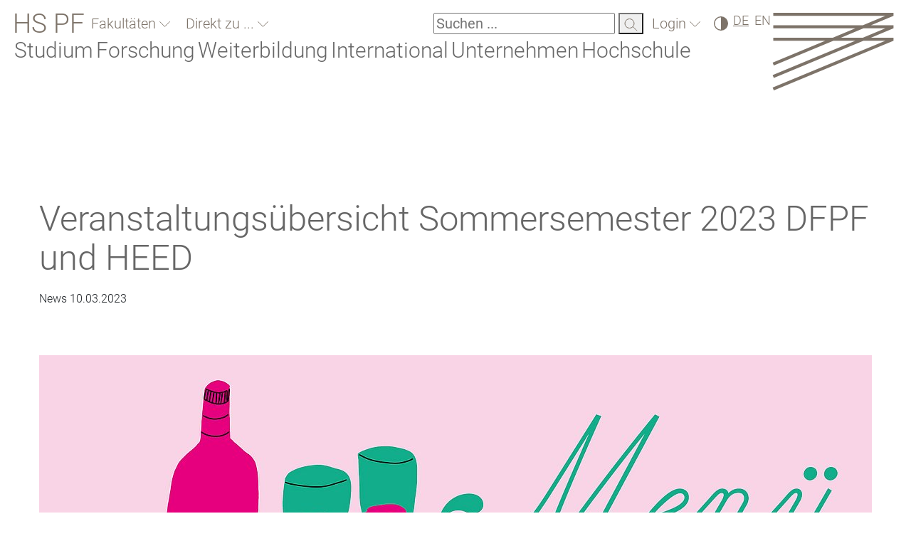

--- FILE ---
content_type: text/html; charset=utf-8
request_url: https://www.hs-pforzheim.de/news_detailansicht/news/veranstaltungsuebersicht_sommersemester_2023_dfpf_und_heed
body_size: 16592
content:
<!DOCTYPE html>
<html lang="de-DE">
<head><meta http-equiv="X-UA-Compatible" content="IE=edge" />
    <meta charset="utf-8">

<!-- 
	created by werkraum GmbH - http://www.werkraum.net - info@werkraum.net - Ihre TYPO3 Agentur in Karlsruhe

	This website is powered by TYPO3 - inspiring people to share!
	TYPO3 is a free open source Content Management Framework initially created by Kasper Skaarhoj and licensed under GNU/GPL.
	TYPO3 is copyright 1998-2026 of Kasper Skaarhoj. Extensions are copyright of their respective owners.
	Information and contribution at https://typo3.org/
-->

<link rel="icon" href="/_assets/99bcbd26b979090b1a51abaf842aab04/Icons/favicon.ico" type="image/vnd.microsoft.icon">
<title>Hochschule Pforzheim - Veranstaltungsübersicht Sommersemester 2023 DFPF und HEED</title>
<meta name="generator" content="TYPO3 CMS">
<meta name="robots" content="INDEX, FOLLOW">
<meta name="viewport" content="width=device-width, initial-scale=1">
<meta property="og:title" content="Veranstaltungsübersicht Sommersemester 2023 DFPF und HEED">
<meta property="og:type" content="article">
<meta property="og:url" content="https://www.hs-pforzheim.de/news_detailansicht/news/veranstaltungsuebersicht_sommersemester_2023_dfpf_und_heed">
<meta property="og:image" content="https://www.hs-pforzheim.de/fileadmin/_processed_/0/6/csm_230307_DFPF_NewieBag_Flyer_Instagram_0546625bad.jpg">


<link href="/_assets/vite/assets/Main-BzsbNmHg.css" rel="stylesheet" nonce="K04MUGSmzlxrJJq6LB5nQnZjNK-PZ_tpZM6dUgCynbEhNvfQjkR4vQ" >



<script src="/_assets/99bcbd26b979090b1a51abaf842aab04/Precompiled/Js/sha1.js?1756376210" async="async" nonce="K04MUGSmzlxrJJq6LB5nQnZjNK-PZ_tpZM6dUgCynbEhNvfQjkR4vQ"></script>


<link rel="canonical" href="https://www.hs-pforzheim.de/news_detailansicht/news/veranstaltungsuebersicht_sommersemester_2023_dfpf_und_heed">

<link rel="alternate" hreflang="de-DE" href="https://www.hs-pforzheim.de/news_detailansicht/news/veranstaltungsuebersicht_sommersemester_2023_dfpf_und_heed">
<link rel="alternate" hreflang="x-default" href="https://www.hs-pforzheim.de/news_detailansicht/news/veranstaltungsuebersicht_sommersemester_2023_dfpf_und_heed">
</head>
<body>





<div id="header-scroll-placeholder"></div>


<nav class="mobile-menu-container d-none overflow-scroll" id="mobileMenuOverlay">
    <div class="d-flex header-mobile-wrapper">
        <a class="header-brand-text-mobile" href="/">HS PF</a>
        <button class="mobile-navigation-close" id="menuCloseMobile" aria-expanded="false" aria-controls="mobileMenuOverlay"><img alt="schließen" src="/_assets/99bcbd26b979090b1a51abaf842aab04/Images/close-button.svg" width="25" height="24" /></button>
    </div>

    <div class="mobile-search notched-corner">
        <form method="get" action="/suche"
              data-suggest="/suche?type=7384" data-suggest-header="Top Results"
              accept-charset="utf-8">
            <input type="text"
                   name="tx_solr[q]" placeholder="Suchen ..." value="" id="search-field-mobile">
            <label for="search-field-mobile"><span>Suchfeld</span></label>
            <button tabindex="-1" type="submit">
                <img alt="Suchen" src="/_assets/99bcbd26b979090b1a51abaf842aab04/Images/icon-suche.svg" width="19" height="18" />
            </button>
        </form>
    </div>
    

    <div class="mobile-menu-level show level-0" data-menu-level="0" id="mobileMenuRootLevel">
        
            <button
                class="nav-item root-item has-subpages"
                type="button"
                aria-expanded="false"
                data-submenu-toggle="collapse"
                aria-haspopup="true"
                aria-controls="submenu-13151"
                data-submenu-target="#submenu-13151"
                data-menu-uid="13151">
                Fakultäten
            </button>
        

        
            <button
                class="nav-item root-item has-subpages"
                type="button"
                aria-expanded="false"
                data-submenu-toggle="collapse"
                aria-haspopup="true"
                aria-controls="submenu-13148"
                data-submenu-target="#submenu-13148"
                data-menu-uid="13148">
                Direkt zu ...
            </button>
        

        
        
        

        <div class="menu-spacer"></div>

        
            
                    <button
                        class="nav-item root-item has-subpages "
                        type="button"
                        aria-expanded="false"
                        data-submenu-toggle="collapse"
                        aria-haspopup="true"
                        aria-controls="submenu-11"
                        data-submenu-target="#submenu-11"
                        data-menu-uid="11"
                        aria-label="Studium">
                        Studium
                    </button>
                

        
            
                    <button
                        class="nav-item root-item has-subpages "
                        type="button"
                        aria-expanded="false"
                        data-submenu-toggle="collapse"
                        aria-haspopup="true"
                        aria-controls="submenu-12"
                        data-submenu-target="#submenu-12"
                        data-menu-uid="12"
                        aria-label="Forschung">
                        Forschung
                    </button>
                

        
            
                    <button
                        class="nav-item root-item has-subpages "
                        type="button"
                        aria-expanded="false"
                        data-submenu-toggle="collapse"
                        aria-haspopup="true"
                        aria-controls="submenu-3587"
                        data-submenu-target="#submenu-3587"
                        data-menu-uid="3587"
                        aria-label="Weiterbildung">
                        Weiterbildung
                    </button>
                

        
            
                    <button
                        class="nav-item root-item has-subpages "
                        type="button"
                        aria-expanded="false"
                        data-submenu-toggle="collapse"
                        aria-haspopup="true"
                        aria-controls="submenu-13"
                        data-submenu-target="#submenu-13"
                        data-menu-uid="13"
                        aria-label="International">
                        International
                    </button>
                

        
            
                    <button
                        class="nav-item root-item has-subpages "
                        type="button"
                        aria-expanded="false"
                        data-submenu-toggle="collapse"
                        aria-haspopup="true"
                        aria-controls="submenu-6261"
                        data-submenu-target="#submenu-6261"
                        data-menu-uid="6261"
                        aria-label="Unternehmen">
                        Unternehmen
                    </button>
                

        
            
                    <button
                        class="nav-item root-item has-subpages "
                        type="button"
                        aria-expanded="false"
                        data-submenu-toggle="collapse"
                        aria-haspopup="true"
                        aria-controls="submenu-10"
                        data-submenu-target="#submenu-10"
                        data-menu-uid="10"
                        aria-label="Hochschule">
                        Hochschule
                    </button>
                

        
    </div>

</nav>





<div class="hspfo-header">
    <div class="header-container d-flex justify-content-between">
        <div class="header-nav d-flex flex-column flex-grow-1">
            <div class="mobile-header-topline d-flex d-xl-none flex-row justify-content-between flex-wrap">

                <a class="header-brand-text" href="/">HS PF</a>

                <div class="mobile-header-logo">
                    <a aria-label="Link to the main homepage" tabindex="0" href="/">
                        <img alt="HSPF Logo" src="/_assets/99bcbd26b979090b1a51abaf842aab04/Images/logo.svg" width="171" height="109" />
                    </a>
                </div>

            </div>
            <div class="header-topline d-flex flex-row justify-content-between flex-wrap">
                <div class="d-none d-xl-flex header-quicknav">

                    <a class="header-brand-text" href="/">HS PF</a>

                    
                        <div class="d-flex">
    <div class="hspfo-dropdown ">
        <button class="hspfo-dropdown-toggle notched-corner with-arrow arrow-down" id="hspfo-dropdown-toggle-faculties-dropdown" data-target="faculties-dropdown">
            Fakultäten
        </button>
        <ul class="dropdown-list headline-3 d-none" data-toggle-class="d-none" id="faculties-dropdown">
            
                
                    <li>
                        <a tabindex="-1" href="https://designpf.hs-pforzheim.de/">Gestaltung</a>
                    </li>
                
                    <li>
                        <a tabindex="-1" href="https://techpf.hs-pforzheim.de/">Technik</a>
                    </li>
                
                    <li>
                        <a tabindex="-1" href="https://businesspf.hs-pforzheim.de/">Wirtschaft &amp; Recht</a>
                    </li>
                
            
        </ul>
    </div>
</div>

                    
                    
                        <div class="d-flex">
    <div class="hspfo-dropdown multi-line">
        <button class="hspfo-dropdown-toggle notched-corner with-arrow arrow-down" id="hspfo-dropdown-toggle-directnav-dropdown" data-target="directnav-dropdown">
            Direkt zu ...
        </button>
        <ul class="dropdown-list headline-3 d-none" data-toggle-class="d-none" id="directnav-dropdown">
            
                
                    <li>
                        <a tabindex="-1" href="/studienangebot">Studienangebot</a>
                    </li>
                
                    <li>
                        <a tabindex="-1" href="https://e-campus.hs-pforzheim.de/">E-Campus</a>
                    </li>
                
                    <li>
                        <a tabindex="-1" href="https://intranet.hs-pforzheim.de/">Intranet</a>
                    </li>
                
                    <li>
                        <a tabindex="-1" href="/hochschule/organisation/personal_und_organisation/stellenausschreibungen">Stellenangebote</a>
                    </li>
                
                    <li>
                        <a tabindex="-1" href="/unternehmen">Kooperationsmöglichkeiten</a>
                    </li>
                
                    <li>
                        <a tabindex="-1" href="/studium/alumni">Alumni</a>
                    </li>
                
                    <li>
                        <a tabindex="-1" href="/weiterbildung">Weiterbildungsangebot</a>
                    </li>
                
            
        </ul>
    </div>
</div>

                    

                    




                </div>

                <div class="d-flex header-functions">

                    <div class="search d-none d-xl-block">

                        <div class="search d-none d-xl-block notched-corner">
    <form method="get" action="/suche"
          data-suggest="/suche?type=7384" data-suggest-header="Top Results"
          accept-charset="utf-8">
        <label for="search-field">
        <input type="text"
               name="tx_solr[q]" placeholder="Suchen ..." value="" id="search-field">
       <span>Suchen</span></label>
        <button tabindex="-1" type="submit">
            <img alt="Suchen" src="/_assets/99bcbd26b979090b1a51abaf842aab04/Images/icon-suche.svg" width="19" height="18" />
        </button>
    </form>
</div>

                    </div>

                    <div id="loginBoxMount">
                        <a class="notched-corner with-arrow arrow-down" href="/login">
                            Login
                        </a>
                    </div>

                    <div>
    <label for="contrast-switch" class="contrast-switch icon-dark">
    <input type="checkbox" id="contrast-switch"
           name="Contrast switch"
           data-contrast-switch
           aria-label="Hoher Kontrast" />
     <span>Hoher Kontrast</span>
   </label>
</div>


                    




    <div class="language">
        <span>DE</span>
        
            <a tabindex="0" href="/en/news_detailansicht/news/veranstaltungsuebersicht_sommersemester_2023_dfpf_und_heed">EN</a>
        
    </div>





                    
                            <button class="menu-toggle-button d-flex d-xl-none" id="menuToggleMobile" aria-controls="mobileMenuOverlay" aria-haspopup="true" aria-expanded="false" aria-label="Link to the main homepage">
    <span></span>
    <span></span>
    <span></span>
</button>

                        
                </div>
            </div>
            <div class="header-subline d-flex flex-column">
                <nav class="d-none d-xl-block" data-current-pid="1">
    <ul class="header-mainnavigation d-flex flex-wrap">
        
            
            <li class="desktop-main-nav-entry" id="nav-entry-11">
                
                        <button
                            id="menu-item-11"
                            tabindex="0"
                            class=""
                            type="button"
                            aria-haspopup="true"
                            aria-expanded="false"
                            aria-owns="menu-11"
                            data-menu-overlay="11">
                            Studium
                        </button>
                    
            </li>
        
            
            <li class="desktop-main-nav-entry" id="nav-entry-12">
                
                        <button
                            id="menu-item-12"
                            tabindex="-1"
                            class=""
                            type="button"
                            aria-haspopup="true"
                            aria-expanded="false"
                            aria-owns="menu-12"
                            data-menu-overlay="12">
                            Forschung
                        </button>
                    
            </li>
        
            
            <li class="desktop-main-nav-entry" id="nav-entry-3587">
                
                        <button
                            id="menu-item-3587"
                            tabindex="-1"
                            class=""
                            type="button"
                            aria-haspopup="true"
                            aria-expanded="false"
                            aria-owns="menu-3587"
                            data-menu-overlay="3587">
                            Weiterbildung
                        </button>
                    
            </li>
        
            
            <li class="desktop-main-nav-entry" id="nav-entry-13">
                
                        <button
                            id="menu-item-13"
                            tabindex="-1"
                            class=""
                            type="button"
                            aria-haspopup="true"
                            aria-expanded="false"
                            aria-owns="menu-13"
                            data-menu-overlay="13">
                            International
                        </button>
                    
            </li>
        
            
            <li class="desktop-main-nav-entry" id="nav-entry-6261">
                
                        <button
                            id="menu-item-6261"
                            tabindex="-1"
                            class=""
                            type="button"
                            aria-haspopup="true"
                            aria-expanded="false"
                            aria-owns="menu-6261"
                            data-menu-overlay="6261">
                            Unternehmen
                        </button>
                    
            </li>
        
            
            <li class="desktop-main-nav-entry" id="nav-entry-10">
                
                        <button
                            id="menu-item-10"
                            tabindex="-1"
                            class=""
                            type="button"
                            aria-haspopup="true"
                            aria-expanded="false"
                            aria-owns="menu-10"
                            data-menu-overlay="10">
                            Hochschule
                        </button>
                    
            </li>
        
    </ul>
    <div id="main-navigation-overlay">
        <div class="main-navigation-controls">
            <button id="main-navigation-back" tabindex="-1">zurück</button>
            <button id="main-navigation-close" tabindex="-1">schließen</button>
        </div>
        <div class="main-navigation-container">
        </div>
    </div>
</nav>

                
            </div>
        </div>
        <div class="header-logo d-none d-xl-block">
            <a aria-label="Link to the main homepage" id="menu-escape" tabindex="0" href="/">
                <img alt="HSPF Logo" src="/_assets/99bcbd26b979090b1a51abaf842aab04/Images/logo.svg" width="171" height="109" />
            </a>
        </div>
    </div>
</div>





    <div id="wr_hspfo-main">
        <div id="wr_hspfo-content-container">
            <div class="container">
                <div id="wr_hspfo-content">
                    <div class="row">
                        <div id="wr_hspfo-content-main" class="col-24">
                            <!--TYPO3SEARCH_begin-->
<div class="frame frame-default frame-type-news_newsdetail frame-layout-0"><div class="scroll-anchor"><a id="c347"></a></div><div class="  frame-space-before-extra-small frame-space-after-extra-small"><div class="scroll-anchor"><a id="nogrid_c347"></a></div><div class="news-single"><div class="news-headline"><h1 class="headline-1">
						Veranstaltungsübersicht Sommersemester 2023 DFPF und HEED
					</h1></div><div class="news-date"><p class="normal-text">
						
								News
								<time datetime="2023-03-10">
									10.03.2023
								</time></p></div><div class="news-second-headline"><div class="headline-3"></div></div><div class="news-img"><!-- fal media files --><div class="news-img-wrap"><div class="outer"><div class="mediaelement mediaelement-image"><img loading="lazy" alt="Grafik Veranstaltungen" class="img-fluid" src="/fileadmin/_processed_/0/6/csm_230307_DFPF_NewieBag_Flyer_Instagram_c9cbf75a41.jpg" width="1170" height="1170" /></div></div><div class="outer"><div class="mediaelement mediaelement-image"><img loading="lazy" alt="Grafik Veranstaltungen" class="img-fluid" src="/fileadmin/_processed_/d/6/csm_230307_DFPF_NewieBag_Flyer_Instagram2_efd90e9587.jpg" width="1170" height="1170" /></div></div><div class="outer"><div class="mediaelement mediaelement-image"><img loading="lazy" alt="Grafik Veranstaltungen" class="img-fluid" src="/fileadmin/_processed_/9/d/csm_230307_DFPF_NewieBag_Flyer_Instagram3_e6ed0c61e4.jpg" width="1170" height="1170" /></div></div><div class="outer"><div class="mediaelement mediaelement-image"><img loading="lazy" alt="Grafik Veranstaltungen" class="img-fluid" src="/fileadmin/_processed_/4/7/csm_230307_DFPF_NewieBag_Flyer_Instagram4_44e0bdd8f5.jpg" width="1170" height="1170" /></div></div><div class="outer"><div class="mediaelement mediaelement-image"><img loading="lazy" alt="Grafik Veranstaltungen" class="img-fluid" src="/fileadmin/_processed_/6/1/csm_230307_DFPF_NewieBag_Flyer_Instagram5_92c04949a6.jpg" width="1170" height="1170" /></div></div><div class="outer"><div class="mediaelement mediaelement-image"><img loading="lazy" alt="Grafik Veranstaltungen" class="img-fluid" src="/fileadmin/_processed_/d/9/csm_230307_DFPF_NewieBag_Flyer_Instagram6_dd474748e5.jpg" width="1170" height="1170" /></div></div><div class="outer"><div class="mediaelement mediaelement-image"><img loading="lazy" alt="Grafik Veranstaltungen" class="img-fluid" src="/fileadmin/_processed_/c/d/csm_230307_DFPF_NewieBag_Flyer_Instagram7_e2f7ac5d45.jpg" width="1170" height="1170" /></div></div><div class="outer"><div class="mediaelement mediaelement-image"><img loading="lazy" alt="Grafik Veranstaltungen" class="img-fluid" src="/fileadmin/_processed_/e/a/csm_230307_DFPF_NewieBag_Flyer_Instagram8_07e88676d6.jpg" width="1170" height="1170" /></div></div></div></div><div class="news-text normal-text"><p>Habt ihr Euch schon Gedanken über das Sommersemester 2023 gemacht? Die Design Factory Pforzheim (<a href="https://www.hs-pforzheim.de/studium/im_studium/design_factory" target="_blank">DFPF</a>) und das Institute for Human Engineering &amp; Empathic Design (<a href="https://www.hs-pforzheim.de/forschung/institute/heed" target="_blank">HEED</a>) haben für euch spannende Veranstaltungen geplant und freuen sich über euer zahlreiches Erscheinen! Über Änderungen hält euch das Team hier und auf Social Media auf dem Laufenden.</p><p>&nbsp;</p></div><div class="news-related-wrap"></div></div></div></div>

<!--TYPO3SEARCH_end-->
                        </div>
                    </div>
                </div>
            </div>
        </div>
    </div>


<div class="container-fluid order-3 footer-logos">

    

    
        <div class="startpage-logos">
            <div class="row gx-lg-2 d-flex align-items-center">
                <div class="col-24 col-sm-8 col-lg-6 col-xl-3 me-lg-4 ms-lg-2">
                    
                        <img class="img-fluid" alt="Logo fgh 2021" loading="lazy" src="/typo3temp/assets/_processed_/2/f/csm_csm_logo_audit_ad7567a005.png" width="473" height="473" />
                    
                </div>
                <div class="col-24 col-sm-8 col-lg-6 col-xl-3">
                    <a href="/hochschule/die_hochschule/nachhaltigkeit/nachhaltigkeit_im_betrieb/fairtrade_university">
                        <img class="img-fluid" alt="Logo FairTrade University" loading="lazy" src="/typo3temp/assets/_processed_/4/8/csm_csm_logo_fairtrade_82360fec43.png" width="960" height="679" />
                    </a>
                </div>
                <div class="col-24 col-sm-8 col-lg-6 col-xl-3">
                    <a href="/hochschule/die_hochschule/nachhaltigkeit/nachhaltigkeit_im_betrieb/energiemanagement">
                        <img class="img-fluid" alt="Logo Zertifizierung Energiemanagement" loading="lazy" src="/typo3temp/assets/_processed_/3/a/csm_csm_logo_energiemanagement_a087dae42b.png" width="960" height="960" />
                    </a>
                </div>
            </div>
        </div>
    

    <div class="hspf_footer position-relative">

        <div class="d-flex flex-column">
            <div class="d-flex flex-column order-2 order-lg-1">
                <p class="subtext footer-copyright order-2 order-lg-1">&copy;&nbsp;Hochschule Pforzheim&nbsp;2026</p>
                <span class="headline-intro footer-headline order-1 order-lg2">
                    Führend durch Perspektivenwechsel
                </span>
            </div>
            <div class="d-flex footer-links normal-text position-relativ order-1 order-lg-2">
                
                    

                        <div class="d-flex flex-column">
                            
                                
                                    <a tabindex="0" href="https://designpf.hs-pforzheim.de/">Gestaltung</a>
                                
                                    <a tabindex="0" href="https://techpf.hs-pforzheim.de/">Technik</a>
                                
                                    <a tabindex="0" href="https://businesspf.hs-pforzheim.de/">Wirtschaft &amp; Recht</a>
                                
                            
                        </div>
                    

                        <div class="d-flex flex-column">
                            
                                
                                    <a tabindex="0" href="/studium/jetzt_bewerben">Studieninteressierte</a>
                                
                                    <a tabindex="0" href="/studium/dein_studierendenguide">Studierende</a>
                                
                                    <a tabindex="0" href="/studium/alumni">Alumni</a>
                                
                                    <a tabindex="0" href="/hochschule/oeffentlichkeit">Presse &amp; Medien</a>
                                
                                    <a tabindex="0" href="/hochschule/organisation/personal_und_organisation/professur">Professur</a>
                                
                                    <a tabindex="0" href="/hochschule/karriere">Karriere</a>
                                
                            
                        </div>
                    

                        <div class="d-flex flex-column">
                            
                                
                                    <a tabindex="0" href="https://e-campus.hs-pforzheim.de/">e-Campus</a>
                                
                                    <a tabindex="0" href="https://webmail.hs-pforzheim.de">Webmail</a>
                                
                                    <a tabindex="0" href="https://intranet.hs-pforzheim.de/">Intranet</a>
                                
                                    <a tabindex="0" href="/hochschule/organisation/bibliothek">Bibliothek</a>
                                
                                    <a tabindex="0" href="https://lms.hs-pforzheim.de">E-Learning</a>
                                
                                    <a tabindex="0" href="https://hic.hs-pforzheim.de/lsf">Vorlesungsverzeichnis</a>
                                
                            
                        </div>
                    

                        <div class="d-flex flex-column">
                            
                                
                                    <a tabindex="0" href="/hochschule/kontakt">Kontakt</a>
                                
                                    <a tabindex="0" href="/hochschule/kontakt/anfahrtskizze">Campusplan</a>
                                
                                    <a tabindex="0" href="/kontakt_1/leichte_sprache">Leichte Sprache</a>
                                
                                    <a tabindex="0" href="/kontakt_1/barrierefreiheit">Erklärung zur Barrierefreiheit</a>
                                
                                    <a tabindex="0" href="/kontakt/impressum">Impressum</a>
                                
                                    <a tabindex="0" href="/kontakt/datenschutzerklaerung">Datenschutzerklärung</a>
                                
                            
                        </div>
                    
                
            </div>
        </div>
        <div class="page-up-container w-100 d-flex justify-content-end">
            <button tabindex="0" class="page-up text-end headline-2">
                zum Seitenanfang
            </button>
        </div>
    </div>
</div>



        
    
<script nonce="K04MUGSmzlxrJJq6LB5nQnZjNK-PZ_tpZM6dUgCynbEhNvfQjkR4vQ">   var _paq = window._paq = window._paq || [];   /* tracker methods like "setCustomDimension" should be called before "trackPageView" */   _paq.push(['trackPageView']);   _paq.push(['enableLinkTracking']);   (function() {   var u="https://webstat.hs-pforzheim.de/";   _paq.push(['setTrackerUrl', u+'piwik.php']);   _paq.push(['setSiteId', ' 13']);   var d=document, g=d.createElement('script'), s=d.getElementsByTagName('script')[0];   g.async=true; g.src=u+'piwik.js'; s.parentNode.insertBefore(g,s);   })();   </script>

<script src="/_assets/948410ace0dfa9ad00627133d9ca8a23/JavaScript/Powermail/Form.min.js?1760518764" defer="defer" nonce="K04MUGSmzlxrJJq6LB5nQnZjNK-PZ_tpZM6dUgCynbEhNvfQjkR4vQ"></script>
<script src="/_assets/eeb131ba17e85fb6394f933e468f5bd2/Vendor/jquery.min.js?1763991109" nonce="K04MUGSmzlxrJJq6LB5nQnZjNK-PZ_tpZM6dUgCynbEhNvfQjkR4vQ"></script>
<script type="module" src="/_assets/vite/assets/Main.entry-CkF_qsxm.js" nonce="K04MUGSmzlxrJJq6LB5nQnZjNK-PZ_tpZM6dUgCynbEhNvfQjkR4vQ"></script>
<script nonce="K04MUGSmzlxrJJq6LB5nQnZjNK-PZ_tpZM6dUgCynbEhNvfQjkR4vQ">
            const menuData = {"11497":{"uid":11497,"nav_title":"Studiengangsuche","nav_hide":0,"alt_nav_title":"Studiengangsuche","hasSubpages":false,"isInRootLine":false,"isCurrentPage":false,"isFolder":false,"breadcrumbs":[1,11],"link":"\/studienangebot","subpages":[]},"14050":{"uid":14050,"nav_title":"Hochschul-ABC","nav_hide":0,"alt_nav_title":"Hochschul-ABC","hasSubpages":false,"isInRootLine":false,"isCurrentPage":false,"isFolder":false,"breadcrumbs":[1,11],"link":"\/studium\/hochschul_abc","subpages":[]},"1715":{"uid":1715,"nav_title":"Pers\u00f6nliche Beratung","nav_hide":0,"alt_nav_title":"Pers\u00f6nliche Beratung","hasSubpages":false,"isInRootLine":false,"isCurrentPage":false,"isFolder":false,"breadcrumbs":[1,11,12206],"link":"\/studium\/vor_dem_studium\/beratung_entscheidungshilfen\/zentrale_studienberatung","subpages":[]},"1717":{"uid":1717,"nav_title":"Studiengang kontaktieren","nav_hide":0,"alt_nav_title":"Studiengang kontaktieren","hasSubpages":false,"isInRootLine":false,"isCurrentPage":false,"isFolder":false,"breadcrumbs":[1,11,12206],"link":"\/studium\/beratung_entscheidungshilfen\/studiengang_kontaktieren","subpages":[]},"3543":{"uid":3543,"nav_title":"Studieren? Mach den Test!","nav_hide":0,"alt_nav_title":"Studieren? Mach den Test!","hasSubpages":false,"isInRootLine":false,"isCurrentPage":false,"isFolder":false,"breadcrumbs":[1,11,12206],"link":"\/studium\/vor_dem_studium\/beratung_entscheidungshilfen\/entscheidungshilfen","subpages":[]},"14206":{"uid":14206,"nav_title":"Tipps f\u00fcr Eltern","nav_hide":0,"alt_nav_title":"Tipps f\u00fcr Eltern","hasSubpages":false,"isInRootLine":false,"isCurrentPage":false,"isFolder":false,"breadcrumbs":[1,11,12206],"link":"\/studium\/beratung_entscheidungshilfen\/tipps_fuer_eltern","subpages":[]},"12206":{"uid":12206,"nav_title":"Beratung & Orientierung","nav_hide":0,"alt_nav_title":"Alle Beratungsangebote im \u00dcberblick","hasSubpages":true,"isInRootLine":false,"isCurrentPage":false,"isFolder":false,"breadcrumbs":[1,11],"link":"\/studium\/beratung_orientierung","subpages":[1715,1717,3543,14206]},"13647":{"uid":13647,"nav_title":"Warum HS PF? Darum!","nav_hide":0,"alt_nav_title":"Warum HS PF? Darum!","hasSubpages":false,"isInRootLine":false,"isCurrentPage":false,"isFolder":false,"breadcrumbs":[1,11,1685],"link":"\/studium\/vor_dem_studium\/studienangebot_bachelor\/warum_hs_pf_1","subpages":[]},"13651":{"uid":13651,"nav_title":"Pforzheim \u2013 Deine Studienstadt","nav_hide":0,"alt_nav_title":"Pforzheim \u2013 Deine Studienstadt","hasSubpages":false,"isInRootLine":false,"isCurrentPage":false,"isFolder":false,"breadcrumbs":[1,11,1685],"link":"\/studium\/vor_dem_studium\/studienangebot_bachelor\/pforzheim_deine_studienstadt_1","subpages":[]},"13649":{"uid":13649,"nav_title":"Campusleben","nav_hide":0,"alt_nav_title":"Campusleben","hasSubpages":false,"isInRootLine":false,"isCurrentPage":false,"isFolder":false,"breadcrumbs":[1,11,1685],"link":"\/studium\/vor_dem_studium\/studienangebot_bachelor\/campusleben_1","subpages":[]},"1685":{"uid":1685,"nav_title":"Lerne uns kennen!","nav_hide":0,"alt_nav_title":"Hochschule Pforzheim kennenlernen","hasSubpages":true,"isInRootLine":false,"isCurrentPage":false,"isFolder":false,"breadcrumbs":[1,11],"link":"\/studium\/lerne_uns_kennen","subpages":[13647,13651,13649]},"13841":{"uid":13841,"nav_title":"Kinderuni","nav_hide":0,"alt_nav_title":"Kinderuni","hasSubpages":false,"isInRootLine":false,"isCurrentPage":false,"isFolder":false,"breadcrumbs":[1,11,3431,14014],"link":"\/studium\/schuelerinnenangebote\/kinderuni","subpages":[]},"10627":{"uid":10627,"nav_title":"KATAPULT \u2013 Gestalterischer Vorkurs","nav_hide":0,"alt_nav_title":"KATAPULT \u2013 Gestalterischer Vorkurs","hasSubpages":false,"isInRootLine":false,"isCurrentPage":false,"isFolder":false,"breadcrumbs":[1,11,3431,14014],"link":"https:\/\/designpf.hs-pforzheim.de\/katapult","subpages":[]},"1718":{"uid":1718,"nav_title":"Studieninformationstag","nav_hide":0,"alt_nav_title":"Studieninformationstag","hasSubpages":false,"isInRootLine":false,"isCurrentPage":false,"isFolder":false,"breadcrumbs":[1,11,3431,14014],"link":"\/studium\/vor_dem_studium\/beratung_entscheidungshilfen\/entscheidungshilfen\/studieninformationstag","subpages":[]},"14014":{"uid":14014,"nav_title":"F\u00fcr Sch\u00fcler*innen","nav_hide":0,"alt_nav_title":"\u00dcbersicht f\u00fcr Sch\u00fcler*innen","hasSubpages":true,"isInRootLine":false,"isCurrentPage":false,"isFolder":false,"breadcrumbs":[1,11,3431],"link":"\/studium\/schuelerinnenangebote\/fuer_schuelerinnen","subpages":[13841,10627,1718]},"7742":{"uid":7742,"nav_title":"Factory Space - f\u00fcr Schulklassen","nav_hide":0,"alt_nav_title":"Factory Space - f\u00fcr Schulklassen","hasSubpages":false,"isInRootLine":false,"isCurrentPage":false,"isFolder":false,"breadcrumbs":[1,11,3431],"link":"\/studium\/schuelerinnenangebote\/factory_space","subpages":[]},"3431":{"uid":3431,"nav_title":"Sch\u00fcler*innenangebote","nav_hide":0,"alt_nav_title":"Alle Angebote im \u00dcberblick","hasSubpages":true,"isInRootLine":false,"isCurrentPage":false,"isFolder":false,"breadcrumbs":[1,11],"link":"\/studium\/schuelerinnenangebote","subpages":[14014,7742]},"1716":{"uid":1716,"nav_title":"Fragen? StudiCenter hilft","nav_hide":0,"alt_nav_title":"Fragen? StudiCenter hilft","hasSubpages":false,"isInRootLine":false,"isCurrentPage":false,"isFolder":false,"breadcrumbs":[1,11,576],"link":"\/studium\/vor_dem_studium\/beratung_entscheidungshilfen\/studicenter","subpages":[]},"13622":{"uid":13622,"nav_title":"Bewerbung Bachelor","nav_hide":0,"alt_nav_title":"Bewerbung Bachelor","hasSubpages":false,"isInRootLine":false,"isCurrentPage":false,"isFolder":false,"breadcrumbs":[1,11,576],"link":"\/studium\/jetzt_bewerben\/bewerbung_bachelor","subpages":[]},"13668":{"uid":13668,"nav_title":"Bewerbung Master","nav_hide":0,"alt_nav_title":"Bewerbung Master","hasSubpages":false,"isInRootLine":false,"isCurrentPage":false,"isFolder":false,"breadcrumbs":[1,11,576],"link":"\/studium\/jetzt_bewerben\/bewerbung_master","subpages":[]},"13768":{"uid":13768,"nav_title":"Bewerbung Internationals","nav_hide":0,"alt_nav_title":"Bewerbung Internationals","hasSubpages":false,"isInRootLine":false,"isCurrentPage":false,"isFolder":false,"breadcrumbs":[1,11,576],"link":"\/international\/studieren_in_pforzheim","subpages":[]},"13623":{"uid":13623,"nav_title":"Finanzierungsm\u00f6glichkeiten","nav_hide":0,"alt_nav_title":"Finanzierungsm\u00f6glichkeiten","hasSubpages":false,"isInRootLine":false,"isCurrentPage":false,"isFolder":false,"breadcrumbs":[1,11,576],"link":"\/studium\/jetzt_bewerben\/finanzierungsmoeglichkeiten","subpages":[]},"13624":{"uid":13624,"nav_title":"Einschreibung\/Immatrikulation","nav_hide":0,"alt_nav_title":"Einschreibung\/Immatrikulation","hasSubpages":false,"isInRootLine":false,"isCurrentPage":false,"isFolder":false,"breadcrumbs":[1,11,576],"link":"\/studium\/jetzt_bewerben\/einschreibungimmatrikulation","subpages":[]},"13664":{"uid":13664,"nav_title":"Ablehnung & Wiederbewerbung","nav_hide":0,"alt_nav_title":"Ablehnung & Wiederbewerbung","hasSubpages":false,"isInRootLine":false,"isCurrentPage":false,"isFolder":false,"breadcrumbs":[1,11,576],"link":"\/studium\/jetzt_bewerben\/ablehnung_wiederbewerbung","subpages":[]},"13666":{"uid":13666,"nav_title":"FAQ","nav_hide":0,"alt_nav_title":"FAQ","hasSubpages":false,"isInRootLine":false,"isCurrentPage":false,"isFolder":false,"breadcrumbs":[1,11,576],"link":"\/studium\/jetzt_bewerben\/faq","subpages":[]},"576":{"uid":576,"nav_title":"Jetzt bewerben!","nav_hide":0,"alt_nav_title":"Im \u00dcberblick","hasSubpages":true,"isInRootLine":false,"isCurrentPage":false,"isFolder":false,"breadcrumbs":[1,11],"link":"\/studium\/jetzt_bewerben","subpages":[1716,13622,13668,13768,13623,13624,13664,13666]},"11512":{"uid":11512,"nav_title":"Dein Ersti-Guide","nav_hide":0,"alt_nav_title":"Dein Ersti-Guide","hasSubpages":false,"isInRootLine":false,"isCurrentPage":false,"isFolder":false,"breadcrumbs":[1,11],"link":"\/informationen_fuer_erstsemester","subpages":[]},"14265":{"uid":14265,"nav_title":"Beratung & Orientierung","nav_hide":0,"alt_nav_title":"Beratung & Orientierung","hasSubpages":false,"isInRootLine":false,"isCurrentPage":false,"isFolder":false,"breadcrumbs":[1,11,577],"link":"\/studium\/beratung_entscheidungshilfen","subpages":[]},"2128":{"uid":2128,"nav_title":"FAQ Pr\u00fcfungsfragen","nav_hide":0,"alt_nav_title":"FAQ Pr\u00fcfungsfragen","hasSubpages":false,"isInRootLine":false,"isCurrentPage":false,"isFolder":false,"breadcrumbs":[1,11,577,1711],"link":"\/studium\/im_studium\/studien_und_pruefungsordnung\/faq_pruefungsfragen","subpages":[]},"1711":{"uid":1711,"nav_title":"Studien- und Pr\u00fcfungsordnung","nav_hide":0,"alt_nav_title":"Studien- und Pr\u00fcfungsordnung","hasSubpages":true,"isInRootLine":false,"isCurrentPage":false,"isFolder":false,"breadcrumbs":[1,11,577],"link":"\/studium\/im_studium\/studien_und_pruefungsordnung","subpages":[2128]},"5743":{"uid":5743,"nav_title":"Modulhandb\u00fccher","nav_hide":0,"alt_nav_title":"Modulhandb\u00fccher","hasSubpages":false,"isInRootLine":false,"isCurrentPage":false,"isFolder":false,"breadcrumbs":[1,11,577],"link":"\/studium\/im_studium\/modulhandbuecher","subpages":[]},"1385":{"uid":1385,"nav_title":"e-Campus","nav_hide":0,"alt_nav_title":"e-Campus","hasSubpages":false,"isInRootLine":false,"isCurrentPage":false,"isFolder":false,"breadcrumbs":[1,11,577],"link":"https:\/\/e-campus.hs-pforzheim.de\/","subpages":[]},"8957":{"uid":8957,"nav_title":"Bibliothek","nav_hide":0,"alt_nav_title":"Bibliothek","hasSubpages":false,"isInRootLine":false,"isCurrentPage":false,"isFolder":false,"breadcrumbs":[1,11,577],"link":"\/hochschule\/organisation\/bibliothek","subpages":[]},"8951":{"uid":8951,"nav_title":"Sprachenzentrum","nav_hide":0,"alt_nav_title":"Sprachenzentrum","hasSubpages":false,"isInRootLine":false,"isCurrentPage":false,"isFolder":false,"breadcrumbs":[1,11,577],"link":"\/hochschule\/organisation\/sprachenzentrum","subpages":[]},"3970":{"uid":3970,"nav_title":"Voraussetzungen f\u00fcr das Ethikum","nav_hide":0,"alt_nav_title":"Voraussetzungen f\u00fcr das Ethikum","hasSubpages":false,"isInRootLine":false,"isCurrentPage":false,"isFolder":false,"breadcrumbs":[1,11,577,1673],"link":"\/ethikum\/voraussetzungen_fuer_das_ethikum","subpages":[]},"3999":{"uid":3999,"nav_title":"Antrag","nav_hide":0,"alt_nav_title":"Antrag","hasSubpages":false,"isInRootLine":false,"isCurrentPage":false,"isFolder":false,"breadcrumbs":[1,11,577,1673],"link":"\/ethikum\/antrag","subpages":[]},"1673":{"uid":1673,"nav_title":"Ethikum-Zertifikat","nav_hide":0,"alt_nav_title":"Ethikum-Zertifikat","hasSubpages":true,"isInRootLine":false,"isCurrentPage":false,"isFolder":false,"breadcrumbs":[1,11,577],"link":"\/ethikum","subpages":[3970,3999]},"14267":{"uid":14267,"nav_title":"Angebote Sommersemester 2026","nav_hide":0,"alt_nav_title":"Angebote Sommersemester 2026","hasSubpages":false,"isInRootLine":false,"isCurrentPage":false,"isFolder":false,"breadcrumbs":[1,11,577,5101],"link":"\/studium\/im_studium\/perspectum\/angebote_sommersemester_2026","subpages":[]},"13928":{"uid":13928,"nav_title":"Angebot Wintersemester 2025\/26","nav_hide":0,"alt_nav_title":"Angebot Wintersemester 2025\/26","hasSubpages":false,"isInRootLine":false,"isCurrentPage":false,"isFolder":false,"breadcrumbs":[1,11,577,5101],"link":"\/studium\/im_studium\/perspectum\/angebot_wintersemester_202526","subpages":[]},"13285":{"uid":13285,"nav_title":"Angebot Sommersemester 2025","nav_hide":0,"alt_nav_title":"Angebot Sommersemester 2025","hasSubpages":false,"isInRootLine":false,"isCurrentPage":false,"isFolder":false,"breadcrumbs":[1,11,577,5101],"link":"\/studium\/im_studium\/perspectum\/angebot_sommersemester_2025","subpages":[]},"9552":{"uid":9552,"nav_title":"PERSPECTUM-Zertifikat","nav_hide":0,"alt_nav_title":"PERSPECTUM-Zertifikat","hasSubpages":false,"isInRootLine":false,"isCurrentPage":false,"isFolder":false,"breadcrumbs":[1,11,577,5101],"link":"\/studium\/im_studium\/perspectum\/perspectum_zertifikat","subpages":[]},"5664":{"uid":5664,"nav_title":"Leitfaden f\u00fcr Lehrende","nav_hide":0,"alt_nav_title":"Leitfaden f\u00fcr Lehrende","hasSubpages":false,"isInRootLine":false,"isCurrentPage":false,"isFolder":false,"breadcrumbs":[1,11,577,5101],"link":"\/studium\/im_studium\/perspectum\/leitfaden_fuer_lehrende","subpages":[]},"5106":{"uid":5106,"nav_title":"Kontakt","nav_hide":0,"alt_nav_title":"Kontakt","hasSubpages":false,"isInRootLine":false,"isCurrentPage":false,"isFolder":false,"breadcrumbs":[1,11,577,5101],"link":"\/studium\/im_studium\/perspectum\/kontakt","subpages":[]},"5101":{"uid":5101,"nav_title":"PERSPECTUM (HOTSPOT)","nav_hide":0,"alt_nav_title":"PERSPECTUM (HOTSPOT)","hasSubpages":true,"isInRootLine":false,"isCurrentPage":false,"isFolder":false,"breadcrumbs":[1,11,577],"link":"\/studium\/im_studium\/perspectum","subpages":[14267,13928,13285,9552,5664,5106]},"13781":{"uid":13781,"nav_title":"Finanzierungsm\u00f6glichkeiten","nav_hide":0,"alt_nav_title":"Finanzierungsm\u00f6glichkeiten","hasSubpages":false,"isInRootLine":false,"isCurrentPage":false,"isFolder":false,"breadcrumbs":[1,11,577],"link":"\/studium\/jetzt_bewerben\/finanzierungsmoeglichkeiten","subpages":[]},"12981":{"uid":12981,"nav_title":"News","nav_hide":0,"alt_nav_title":"News","hasSubpages":false,"isInRootLine":false,"isCurrentPage":false,"isFolder":false,"breadcrumbs":[1,11,577,10162],"link":"\/studium\/im_studium\/career_center\/news","subpages":[]},"12975":{"uid":12975,"nav_title":"Ansprechpartner","nav_hide":0,"alt_nav_title":"Ansprechpartner","hasSubpages":false,"isInRootLine":false,"isCurrentPage":false,"isFolder":false,"breadcrumbs":[1,11,577,10162],"link":"\/studium\/im_studium\/career_center\/ansprechpartner","subpages":[]},"12984":{"uid":12984,"nav_title":"Beratungsangebot","nav_hide":0,"alt_nav_title":"Beratungsangebot","hasSubpages":false,"isInRootLine":false,"isCurrentPage":false,"isFolder":false,"breadcrumbs":[1,11,577,10162],"link":"\/studium\/im_studium\/career_center\/beratungsangebot","subpages":[]},"10201":{"uid":10201,"nav_title":"Career Talks","nav_hide":0,"alt_nav_title":"Career Talks","hasSubpages":false,"isInRootLine":false,"isCurrentPage":false,"isFolder":false,"breadcrumbs":[1,11,577,10162],"link":"\/studium\/im_studium\/career_center\/career_talks","subpages":[]},"10202":{"uid":10202,"nav_title":"Meet Master","nav_hide":0,"alt_nav_title":"Meet Master","hasSubpages":false,"isInRootLine":false,"isCurrentPage":false,"isFolder":false,"breadcrumbs":[1,11,577,10162],"link":"\/studium\/im_studium\/career_center\/meet_master","subpages":[]},"12552":{"uid":12552,"nav_title":"Meet Design Talents","nav_hide":0,"alt_nav_title":"Meet Design Talents","hasSubpages":false,"isInRootLine":false,"isCurrentPage":false,"isFolder":false,"breadcrumbs":[1,11,577,10162],"link":"\/studium\/im_studium\/career_center\/meet_design_talents","subpages":[]},"12551":{"uid":12551,"nav_title":"Race for Talents","nav_hide":0,"alt_nav_title":"Race for Talents","hasSubpages":false,"isInRootLine":false,"isCurrentPage":false,"isFolder":false,"breadcrumbs":[1,11,577,10162],"link":"\/studium\/im_studium\/career_center\/race_for_talents_und_sichere_karriere","subpages":[]},"12978":{"uid":12978,"nav_title":"JOBS&MORE","nav_hide":0,"alt_nav_title":"JOBS&MORE","hasSubpages":false,"isInRootLine":false,"isCurrentPage":false,"isFolder":false,"breadcrumbs":[1,11,577,10162],"link":"\/studium\/im_studium\/career_center\/jobsmore","subpages":[]},"12728":{"uid":12728,"nav_title":"Career Center for International students","nav_hide":0,"alt_nav_title":"Career Center for International students","hasSubpages":false,"isInRootLine":false,"isCurrentPage":false,"isFolder":false,"breadcrumbs":[1,11,577,10162],"link":"\/studium\/im_studium\/career_center\/career_center_for_international_students","subpages":[]},"10162":{"uid":10162,"nav_title":"Career Center","nav_hide":0,"alt_nav_title":"Unsere Services im \u00dcberblick","hasSubpages":true,"isInRootLine":false,"isCurrentPage":false,"isFolder":false,"breadcrumbs":[1,11,577],"link":"\/studium\/im_studium\/career_center","subpages":[12981,12975,12984,10201,10202,12552,12551,12978,12728]},"4629":{"uid":4629,"nav_title":"StudiQUEST","nav_hide":0,"alt_nav_title":"StudiQUEST","hasSubpages":false,"isInRootLine":false,"isCurrentPage":false,"isFolder":false,"breadcrumbs":[1,11,577],"link":"\/studium\/im_studium\/studiquest","subpages":[]},"12468":{"uid":12468,"nav_title":"Lehrveranstaltungen und Workshops","nav_hide":0,"alt_nav_title":"Lehrveranstaltungen und Workshops","hasSubpages":false,"isInRootLine":false,"isCurrentPage":false,"isFolder":false,"breadcrumbs":[1,11,577,11887],"link":"\/studium\/im_studium\/gruendung\/lehre","subpages":[]},"12469":{"uid":12469,"nav_title":"Gr\u00fcndungs-Events","nav_hide":0,"alt_nav_title":"Gr\u00fcndungs-Events","hasSubpages":false,"isInRootLine":false,"isCurrentPage":false,"isFolder":false,"breadcrumbs":[1,11,577,11887],"link":"\/studium\/im_studium\/gruendung\/events","subpages":[]},"11887":{"uid":11887,"nav_title":"Gr\u00fcndung","nav_hide":0,"alt_nav_title":"Gr\u00fcndung","hasSubpages":true,"isInRootLine":false,"isCurrentPage":false,"isFolder":false,"breadcrumbs":[1,11,577],"link":"\/studium\/im_studium\/gruendung","subpages":[12468,12469]},"577":{"uid":577,"nav_title":"Dein Studierendenguide","nav_hide":0,"alt_nav_title":"Im \u00dcberblick","hasSubpages":true,"isInRootLine":false,"isCurrentPage":false,"isFolder":false,"breadcrumbs":[1,11],"link":"\/studium\/dein_studierendenguide","subpages":[14265,1711,5743,1385,8957,8951,1673,5101,13781,10162,4629,11887]},"11793":{"uid":11793,"nav_title":"Fragen und Antworten","nav_hide":0,"alt_nav_title":"Fragen und Antworten","hasSubpages":false,"isInRootLine":false,"isCurrentPage":false,"isFolder":false,"breadcrumbs":[1,11,11782],"link":"\/studium\/studierende\/laudatio\/fragen_und_antworten","subpages":[]},"11782":{"uid":11782,"nav_title":"Laudatio","nav_hide":0,"alt_nav_title":"Laudatio","hasSubpages":true,"isInRootLine":false,"isCurrentPage":false,"isFolder":false,"breadcrumbs":[1,11],"link":"\/studium\/laudatio","subpages":[11793]},"11":{"uid":11,"nav_title":"Studium","nav_hide":0,"alt_nav_title":"Studium? So funktioniert\u2019s!","hasSubpages":true,"isInRootLine":false,"isCurrentPage":false,"isFolder":false,"breadcrumbs":[1],"link":"\/studium","subpages":[11497,14050,12206,1685,3431,576,11512,577,11782]},"93":{"uid":93,"nav_title":"Institute","nav_hide":0,"alt_nav_title":"Institute","hasSubpages":false,"isInRootLine":false,"isCurrentPage":false,"isFolder":false,"breadcrumbs":[1,12],"link":"\/forschung\/institute","subpages":[]},"2860":{"uid":2860,"nav_title":"Kompetenzfeldsuche","nav_hide":0,"alt_nav_title":"Kompetenzfeldsuche","hasSubpages":false,"isInRootLine":false,"isCurrentPage":false,"isFolder":false,"breadcrumbs":[1,12],"link":"\/forschung\/kompetenzfeldsuche","subpages":[]},"4391":{"uid":4391,"nav_title":"Forschungsschwerpunkte","nav_hide":0,"alt_nav_title":"Forschungsschwerpunkte","hasSubpages":false,"isInRootLine":false,"isCurrentPage":false,"isFolder":false,"breadcrumbs":[1,12],"link":"\/forschung\/forschungsschwerpunkte","subpages":[]},"4405":{"uid":4405,"nav_title":"Kooperationsm\u00f6glichkeiten","nav_hide":0,"alt_nav_title":"Kooperationsm\u00f6glichkeiten","hasSubpages":false,"isInRootLine":false,"isCurrentPage":false,"isFolder":false,"breadcrumbs":[1,12],"link":"\/forschung\/kooperationsmoeglichkeiten","subpages":[]},"92":{"uid":92,"nav_title":"Aktuelles","nav_hide":0,"alt_nav_title":"Aktuelles","hasSubpages":false,"isInRootLine":false,"isCurrentPage":false,"isFolder":false,"breadcrumbs":[1,12],"link":"\/forschung\/aktuelles","subpages":[]},"12":{"uid":12,"nav_title":"Forschung","nav_hide":0,"alt_nav_title":"Forschung","hasSubpages":true,"isInRootLine":false,"isCurrentPage":false,"isFolder":false,"breadcrumbs":[1],"link":"\/forschung","subpages":[93,2860,4391,4405,92]},"4863":{"uid":4863,"nav_title":"Master \"Strategisches Innovationsmanagement\" (M.A.)","nav_hide":0,"alt_nav_title":"Master \"Strategisches Innovationsmanagement\" (M.A.)","hasSubpages":false,"isInRootLine":false,"isCurrentPage":false,"isFolder":false,"breadcrumbs":[1,3587,4932],"link":"\/weiterbildung\/weiterbildungsprogramm_innovationsmanagement\/master_strategisches_innovationsmanagement_ma","subpages":[]},"9336":{"uid":9336,"nav_title":"Diplomas of Advanced Studies","nav_hide":0,"alt_nav_title":"Diplomas of Advanced Studies","hasSubpages":false,"isInRootLine":false,"isCurrentPage":false,"isFolder":false,"breadcrumbs":[1,3587,4932],"link":"\/weiterbildung\/weiterbildungsprogramm_innovationsmanagement\/diplomas_of_advanced_studies","subpages":[]},"9337":{"uid":9337,"nav_title":"Weiterbildungszertifikate","nav_hide":0,"alt_nav_title":"Weiterbildungszertifikate","hasSubpages":false,"isInRootLine":false,"isCurrentPage":false,"isFolder":false,"breadcrumbs":[1,3587,4932],"link":"\/weiterbildung\/weiterbildungsprogramm_innovationsmanagement\/weiterbildungszertifikate","subpages":[]},"4926":{"uid":4926,"nav_title":"Das Team","nav_hide":0,"alt_nav_title":"Das Team","hasSubpages":false,"isInRootLine":false,"isCurrentPage":false,"isFolder":false,"breadcrumbs":[1,3587,4932],"link":"\/weiterbildung\/weiterbildungsprogramm_innovationsmanagement\/das_team","subpages":[]},"6501":{"uid":6501,"nav_title":"Landkreis Calw \/ Stadt Nagold","nav_hide":0,"alt_nav_title":"Landkreis Calw \/ Stadt Nagold","hasSubpages":false,"isInRootLine":false,"isCurrentPage":false,"isFolder":false,"breadcrumbs":[1,3587,4932,6498],"link":"\/weiterbildung\/weiterbildungsprogramm_innovationsmanagement\/kooperationen\/landkreis_calw_stadt_nagold","subpages":[]},"6503":{"uid":6503,"nav_title":"Unternehmen","nav_hide":0,"alt_nav_title":"Unternehmen","hasSubpages":false,"isInRootLine":false,"isCurrentPage":false,"isFolder":false,"breadcrumbs":[1,3587,4932,6498],"link":"\/weiterbildung\/weiterbildungsprogramm_innovationsmanagement\/kooperationen\/unternehmen","subpages":[]},"6498":{"uid":6498,"nav_title":"Kooperationen","nav_hide":0,"alt_nav_title":"Kooperationen","hasSubpages":true,"isInRootLine":false,"isCurrentPage":false,"isFolder":false,"breadcrumbs":[1,3587,4932],"link":"\/weiterbildung\/weiterbildungsprogramm_innovationsmanagement\/kooperationen","subpages":[6501,6503]},"4932":{"uid":4932,"nav_title":"Weiterbildungsprogramm \"Innovationsmanagement\"","nav_hide":0,"alt_nav_title":"Weiterbildungsprogramm \"Innovationsmanagement\"","hasSubpages":true,"isInRootLine":false,"isCurrentPage":false,"isFolder":false,"breadcrumbs":[1,3587],"link":"\/weiterbildung\/weiterbildungsprogramm_innovationsmanagement","subpages":[4863,9336,9337,4926,6498]},"7857":{"uid":7857,"nav_title":"Akademie der HS PF","nav_hide":0,"alt_nav_title":"Akademie der HS PF","hasSubpages":false,"isInRootLine":false,"isCurrentPage":false,"isFolder":false,"breadcrumbs":[1,3587],"link":"\/weiterbildung\/akademie_an_der_hs_pf","subpages":[]},"3781":{"uid":3781,"nav_title":"MBA International Management","nav_hide":0,"alt_nav_title":"MBA International Management","hasSubpages":false,"isInRootLine":false,"isCurrentPage":false,"isFolder":false,"breadcrumbs":[1,3587],"link":"https:\/\/businesspf.hs-pforzheim.de\/studium\/master\/mba_international_management","subpages":[]},"3782":{"uid":3782,"nav_title":"MBA Management","nav_hide":0,"alt_nav_title":"MBA Management","hasSubpages":false,"isInRootLine":false,"isCurrentPage":false,"isFolder":false,"breadcrumbs":[1,3587],"link":"https:\/\/businesspf.hs-pforzheim.de\/studium\/master\/management_berufsbegleitend_mba","subpages":[]},"3783":{"uid":3783,"nav_title":"Master Embedded Systems","nav_hide":0,"alt_nav_title":"Master Embedded Systems","hasSubpages":false,"isInRootLine":false,"isCurrentPage":false,"isFolder":false,"breadcrumbs":[1,3587],"link":"\/weiterbildung\/master_embedded_systems","subpages":[]},"3587":{"uid":3587,"nav_title":"Weiterbildung","nav_hide":0,"alt_nav_title":"Weiterbildung","hasSubpages":true,"isInRootLine":false,"isCurrentPage":false,"isFolder":false,"breadcrumbs":[1],"link":"\/weiterbildung","subpages":[4932,7857,3781,3782,3783]},"4436":{"uid":4436,"nav_title":"Team - Kontakt & Zust\u00e4ndigkeiten","nav_hide":0,"alt_nav_title":"Team - Kontakt & Zust\u00e4ndigkeiten","hasSubpages":false,"isInRootLine":false,"isCurrentPage":false,"isFolder":false,"breadcrumbs":[1,13,3934],"link":"\/international\/akademisches_auslandsamt\/team_zustaendigkeiten","subpages":[]},"6184":{"uid":6184,"nav_title":"Factsheet","nav_hide":0,"alt_nav_title":"Factsheet","hasSubpages":false,"isInRootLine":false,"isCurrentPage":false,"isFolder":false,"breadcrumbs":[1,13,3934],"link":"\/international\/akademisches_auslandsamt\/factsheet","subpages":[]},"3934":{"uid":3934,"nav_title":"Akademisches Auslandsamt","nav_hide":0,"alt_nav_title":"Akademisches Auslandsamt","hasSubpages":true,"isInRootLine":false,"isCurrentPage":false,"isFolder":false,"breadcrumbs":[1,13],"link":"\/international\/akademisches_auslandsamt","subpages":[4436,6184]},"11634":{"uid":11634,"nav_title":"Partnerdatenbank","nav_hide":0,"alt_nav_title":"Partnerdatenbank","hasSubpages":false,"isInRootLine":false,"isCurrentPage":false,"isFolder":false,"breadcrumbs":[1,13,70],"link":"\/international\/internationale_partner\/partnerdatenbank","subpages":[]},"70":{"uid":70,"nav_title":"Internationale Partner","nav_hide":0,"alt_nav_title":"Internationale Partner","hasSubpages":true,"isInRootLine":false,"isCurrentPage":false,"isFolder":false,"breadcrumbs":[1,13],"link":"\/international\/internationale_partner","subpages":[11634]},"6668":{"uid":6668,"nav_title":"Informationen vor der Bewerbung","nav_hide":0,"alt_nav_title":"Informationen vor der Bewerbung","hasSubpages":false,"isInRootLine":false,"isCurrentPage":false,"isFolder":false,"breadcrumbs":[1,13,3784,71],"link":"\/international\/studieren_im_ausland\/studieren_an_einer_partnerhochschule\/allgemeine_informationen_vor_der_bewerbung","subpages":[]},"3788":{"uid":3788,"nav_title":"Partnerhochschulen","nav_hide":0,"alt_nav_title":"Partnerhochschulen","hasSubpages":false,"isInRootLine":false,"isCurrentPage":false,"isFolder":false,"breadcrumbs":[1,13,3784,71],"link":"\/international\/studieren_im_ausland\/studieren_an_einer_partnerhochschule\/partnerhochschulen","subpages":[]},"3787":{"uid":3787,"nav_title":"Sprachnachweise","nav_hide":0,"alt_nav_title":"Sprachnachweise","hasSubpages":false,"isInRootLine":false,"isCurrentPage":false,"isFolder":false,"breadcrumbs":[1,13,3784,71],"link":"\/international\/studieren_im_ausland\/studieren_an_einer_partnerhochschule\/sprachnachweise","subpages":[]},"6673":{"uid":6673,"nav_title":"Bewerbung f\u00fcr ein Auslandssemester & Double Degree","nav_hide":0,"alt_nav_title":"Bewerbung f\u00fcr ein Auslandssemester & Double Degree","hasSubpages":false,"isInRootLine":false,"isCurrentPage":false,"isFolder":false,"breadcrumbs":[1,13,3784,71],"link":"\/international\/studieren_im_ausland\/studieren_an_einer_partnerhochschule\/bewerbung","subpages":[]},"2534":{"uid":2534,"nav_title":"Auslandsemester - Schritt f\u00fcr Schritt (ab Zuteilung)","nav_hide":0,"alt_nav_title":"Auslandsemester - Schritt f\u00fcr Schritt (ab Zuteilung)","hasSubpages":false,"isInRootLine":false,"isCurrentPage":false,"isFolder":false,"breadcrumbs":[1,13,3784,71],"link":"\/international\/studieren_im_ausland\/studieren_an_einer_partnerhochschule\/auslandsemester_schritt_fuer_schritt","subpages":[]},"2538":{"uid":2538,"nav_title":"PROMOS","nav_hide":0,"alt_nav_title":"PROMOS","hasSubpages":false,"isInRootLine":false,"isCurrentPage":false,"isFolder":false,"breadcrumbs":[1,13,3784,71,2531],"link":"\/international\/studieren_im_ausland\/studieren_an_einer_partnerhochschule\/foerderung_von_auslandsaufenthalten\/promos","subpages":[]},"6674":{"uid":6674,"nav_title":"Auslandssemester in Europa \/Erasmus+","nav_hide":0,"alt_nav_title":"Auslandssemester in Europa \/Erasmus+","hasSubpages":false,"isInRootLine":false,"isCurrentPage":false,"isFolder":false,"breadcrumbs":[1,13,3784,71,2531],"link":"\/international\/studieren_im_ausland\/studieren_an_einer_partnerhochschule\/auslandssemester_an_einer_europaeischen_hochschule","subpages":[]},"2531":{"uid":2531,"nav_title":"F\u00f6rderung und Finanzierung von Auslandsaufenthalten","nav_hide":0,"alt_nav_title":"F\u00f6rderung und Finanzierung von Auslandsaufenthalten","hasSubpages":true,"isInRootLine":false,"isCurrentPage":false,"isFolder":false,"breadcrumbs":[1,13,3784,71],"link":"\/international\/studieren_im_ausland\/studieren_an_einer_partnerhochschule\/foerderung_von_auslandsaufenthalten","subpages":[2538,6674]},"71":{"uid":71,"nav_title":"Studieren an einer Partnerhochschule","nav_hide":0,"alt_nav_title":"Studieren an einer Partnerhochschule","hasSubpages":true,"isInRootLine":false,"isCurrentPage":false,"isFolder":false,"breadcrumbs":[1,13,3784],"link":"\/international\/studieren_im_ausland\/studieren_an_einer_partnerhochschule","subpages":[6668,3788,3787,6673,2534,2531]},"2532":{"uid":2532,"nav_title":"Freemover","nav_hide":0,"alt_nav_title":"Freemover","hasSubpages":false,"isInRootLine":false,"isCurrentPage":false,"isFolder":false,"breadcrumbs":[1,13,3784],"link":"\/international\/studieren_im_ausland\/freemover","subpages":[]},"2533":{"uid":2533,"nav_title":"Kurzzeitaufenthalte im Ausland (BIP, Sprachkurse und Summer\/ Winter Schools)","nav_hide":0,"alt_nav_title":"Kurzzeitaufenthalte im Ausland (BIP, Sprachkurse und Summer\/ Winter Schools)","hasSubpages":false,"isInRootLine":false,"isCurrentPage":false,"isFolder":false,"breadcrumbs":[1,13,3784],"link":"\/international\/studieren_im_ausland\/sprachkurse_und_summer_schools","subpages":[]},"3784":{"uid":3784,"nav_title":"Studieren im Ausland","nav_hide":0,"alt_nav_title":"Studieren im Ausland","hasSubpages":true,"isInRootLine":false,"isCurrentPage":false,"isFolder":false,"breadcrumbs":[1,13],"link":"\/international\/studieren_im_ausland","subpages":[71,2532,2533]},"2862":{"uid":2862,"nav_title":"Bewerbungsverfahren","nav_hide":0,"alt_nav_title":"Bewerbungsverfahren","hasSubpages":false,"isInRootLine":false,"isCurrentPage":false,"isFolder":false,"breadcrumbs":[1,13,69,2844],"link":"\/international\/studieren_in_pforzheim\/austauschstudierende\/bewerbungsverfahren","subpages":[]},"2863":{"uid":2863,"nav_title":"Sprachliche Voraussetzungen","nav_hide":0,"alt_nav_title":"Sprachliche Voraussetzungen","hasSubpages":false,"isInRootLine":false,"isCurrentPage":false,"isFolder":false,"breadcrumbs":[1,13,69,2844],"link":"\/international\/studieren_in_pforzheim\/austauschstudierende\/sprachliche_voraussetzungen","subpages":[]},"14177":{"uid":14177,"nav_title":"Nach der Zusage - Ihre n\u00e4chsten Schritte","nav_hide":0,"alt_nav_title":"Nach der Zusage - Ihre n\u00e4chsten Schritte","hasSubpages":false,"isInRootLine":false,"isCurrentPage":false,"isFolder":false,"breadcrumbs":[1,13,69,2844],"link":"\/international\/studieren_in_pforzheim\/austauschstudierende\/nach_der_zusage_ihre_naechsten_schritte","subpages":[]},"14222":{"uid":14222,"nav_title":"Downloads","nav_hide":0,"alt_nav_title":"Downloads","hasSubpages":false,"isInRootLine":false,"isCurrentPage":false,"isFolder":false,"breadcrumbs":[1,13,69,2844],"link":"\/international\/studieren_in_pforzheim\/austauschstudierende\/downloads","subpages":[]},"14218":{"uid":14218,"nav_title":"Nach der Ankunft","nav_hide":0,"alt_nav_title":"Nach der Ankunft","hasSubpages":false,"isInRootLine":false,"isCurrentPage":false,"isFolder":false,"breadcrumbs":[1,13,69,2844],"link":"\/international\/studieren_in_pforzheim\/austauschstudierende\/nach_der_ankunft","subpages":[]},"7882":{"uid":7882,"nav_title":"To-dos vor der Abreise","nav_hide":0,"alt_nav_title":"To-dos vor der Abreise","hasSubpages":false,"isInRootLine":false,"isCurrentPage":false,"isFolder":false,"breadcrumbs":[1,13,69,2844],"link":"\/international\/studieren_in_pforzheim\/austauschstudierende\/to_dos_vor_der_abreise","subpages":[]},"2844":{"uid":2844,"nav_title":"Austauschstudierende","nav_hide":0,"alt_nav_title":"Austauschstudierende","hasSubpages":true,"isInRootLine":false,"isCurrentPage":false,"isFolder":false,"breadcrumbs":[1,13,69],"link":"\/international\/studieren_in_pforzheim\/austauschstudierende","subpages":[2862,2863,14177,14222,14218,7882]},"2806":{"uid":2806,"nav_title":"Bewerbungsverfahren","nav_hide":0,"alt_nav_title":"Bewerbungsverfahren","hasSubpages":false,"isInRootLine":false,"isCurrentPage":false,"isFolder":false,"breadcrumbs":[1,13,69,2796],"link":"\/international\/studieren_in_pforzheim\/regelstudierende\/bewerbungsverfahren","subpages":[]},"2807":{"uid":2807,"nav_title":"Evaluation von Bildungsabschl\u00fcssen","nav_hide":0,"alt_nav_title":"Evaluation von Bildungsabschl\u00fcssen","hasSubpages":false,"isInRootLine":false,"isCurrentPage":false,"isFolder":false,"breadcrumbs":[1,13,69,2796],"link":"\/international\/studieren_in_pforzheim\/regelstudierende\/evaluation_von_bildungsabschluessen","subpages":[]},"2808":{"uid":2808,"nav_title":"Sprachliche Voraussetzungen","nav_hide":0,"alt_nav_title":"Sprachliche Voraussetzungen","hasSubpages":false,"isInRootLine":false,"isCurrentPage":false,"isFolder":false,"breadcrumbs":[1,13,69,2796],"link":"\/international\/studieren_in_pforzheim\/regelstudierende\/sprachliche_voraussetzungen","subpages":[]},"12093":{"uid":12093,"nav_title":"Betreuungsinitiative Deutsche Auslands- und Partnerschulen (BIDS)","nav_hide":0,"alt_nav_title":"Betreuungsinitiative Deutsche Auslands- und Partnerschulen (BIDS)","hasSubpages":false,"isInRootLine":false,"isCurrentPage":false,"isFolder":false,"breadcrumbs":[1,13,69,2796],"link":"\/international\/studieren_in_pforzheim\/regelstudierende\/betreuungsinitiative_deutsche_auslands_und_partnerschulen_bids","subpages":[]},"2833":{"uid":2833,"nav_title":"F\u00f6rdermittel und Stipendien","nav_hide":0,"alt_nav_title":"F\u00f6rdermittel und Stipendien","hasSubpages":false,"isInRootLine":false,"isCurrentPage":false,"isFolder":false,"breadcrumbs":[1,13,69,2796],"link":"\/international\/studieren_in_pforzheim\/regelstudierende\/foerdermittel_und_stipendien","subpages":[]},"6758":{"uid":6758,"nav_title":"Kodex Ausl\u00e4nderstudium","nav_hide":0,"alt_nav_title":"Kodex Ausl\u00e4nderstudium","hasSubpages":false,"isInRootLine":false,"isCurrentPage":false,"isFolder":false,"breadcrumbs":[1,13,69,2796],"link":"\/international\/studieren_in_pforzheim\/regelstudierende\/kodex_auslaenderstudium","subpages":[]},"2796":{"uid":2796,"nav_title":"Regelstudierende","nav_hide":0,"alt_nav_title":"Regelstudierende","hasSubpages":true,"isInRootLine":false,"isCurrentPage":false,"isFolder":false,"breadcrumbs":[1,13,69],"link":"\/international\/studieren_in_pforzheim\/regelstudierende","subpages":[2806,2807,2808,12093,2833,6758]},"2835":{"uid":2835,"nav_title":"Akademischer Kalender","nav_hide":0,"alt_nav_title":"Akademischer Kalender","hasSubpages":false,"isInRootLine":false,"isCurrentPage":false,"isFolder":false,"breadcrumbs":[1,13,69,2834],"link":"\/international\/studieren_in_pforzheim\/allgemeine_informationen\/akademischer_kalender","subpages":[]},"2836":{"uid":2836,"nav_title":"Studentisches Wohnen","nav_hide":0,"alt_nav_title":"Studentisches Wohnen","hasSubpages":false,"isInRootLine":false,"isCurrentPage":false,"isFolder":false,"breadcrumbs":[1,13,69,2834],"link":"\/international\/studieren_in_pforzheim\/allgemeine_informationen\/studentisches_wohnen","subpages":[]},"2837":{"uid":2837,"nav_title":"Region - Stadt - Hochschule","nav_hide":0,"alt_nav_title":"Region - Stadt - Hochschule","hasSubpages":false,"isInRootLine":false,"isCurrentPage":false,"isFolder":false,"breadcrumbs":[1,13,69,2834],"link":"\/international\/studieren_in_pforzheim\/allgemeine_informationen\/region_stadt_hochschule","subpages":[]},"2839":{"uid":2839,"nav_title":"Anreise nach Pforzheim","nav_hide":0,"alt_nav_title":"Anreise nach Pforzheim","hasSubpages":false,"isInRootLine":false,"isCurrentPage":false,"isFolder":false,"breadcrumbs":[1,13,69,2834],"link":"\/international\/studieren_in_pforzheim\/allgemeine_informationen\/anreise_nach_pforzheim","subpages":[]},"3819":{"uid":3819,"nav_title":"Ausl\u00e4nderrechtliche Rahmenbedingungen","nav_hide":0,"alt_nav_title":"Ausl\u00e4nderrechtliche Rahmenbedingungen","hasSubpages":false,"isInRootLine":false,"isCurrentPage":false,"isFolder":false,"breadcrumbs":[1,13,69,2834],"link":"\/international\/studieren_in_pforzheim\/allgemeine_informationen\/auslaenderrechtliche_rahmenbedingungen","subpages":[]},"2840":{"uid":2840,"nav_title":"Versicherungen","nav_hide":0,"alt_nav_title":"Versicherungen","hasSubpages":false,"isInRootLine":false,"isCurrentPage":false,"isFolder":false,"breadcrumbs":[1,13,69,2834],"link":"\/international\/studieren_in_pforzheim\/allgemeine_informationen\/versicherungen","subpages":[]},"3842":{"uid":3842,"nav_title":"Kosten des Aufenthalts","nav_hide":0,"alt_nav_title":"Kosten des Aufenthalts","hasSubpages":false,"isInRootLine":false,"isCurrentPage":false,"isFolder":false,"breadcrumbs":[1,13,69,2834],"link":"\/international\/studieren_in_pforzheim\/allgemeine_informationen\/kosten_des_aufenthalts","subpages":[]},"2842":{"uid":2842,"nav_title":"Betreuung durch Studentenorganisationen","nav_hide":0,"alt_nav_title":"Betreuung durch Studentenorganisationen","hasSubpages":false,"isInRootLine":false,"isCurrentPage":false,"isFolder":false,"breadcrumbs":[1,13,69,2834],"link":"\/international\/studieren_in_pforzheim\/allgemeine_informationen\/betreuung_durch_studentenorganisationen","subpages":[]},"2834":{"uid":2834,"nav_title":"Allgemeine Informationen","nav_hide":0,"alt_nav_title":"Allgemeine Informationen","hasSubpages":true,"isInRootLine":false,"isCurrentPage":false,"isFolder":false,"breadcrumbs":[1,13,69],"link":"\/international\/studieren_in_pforzheim\/allgemeine_informationen","subpages":[2835,2836,2837,2839,3819,2840,3842,2842]},"2843":{"uid":2843,"nav_title":"Studienangebot gesamt","nav_hide":0,"alt_nav_title":"Studienangebot gesamt","hasSubpages":false,"isInRootLine":false,"isCurrentPage":false,"isFolder":false,"breadcrumbs":[1,13,69],"link":"\/international\/studieren_in_pforzheim\/studienangebot_gesamt","subpages":[]},"2845":{"uid":2845,"nav_title":"Englischsprachiges Studienangebot","nav_hide":0,"alt_nav_title":"Englischsprachiges Studienangebot","hasSubpages":false,"isInRootLine":false,"isCurrentPage":false,"isFolder":false,"breadcrumbs":[1,13,69],"link":"\/international\/studieren_in_pforzheim\/englischsprachiges_studienangebot","subpages":[]},"69":{"uid":69,"nav_title":"Studieren in Pforzheim","nav_hide":0,"alt_nav_title":"Studieren in Pforzheim","hasSubpages":true,"isInRootLine":false,"isCurrentPage":false,"isFolder":false,"breadcrumbs":[1,13],"link":"\/international\/studieren_in_pforzheim","subpages":[2844,2796,2834,2843,2845]},"2365":{"uid":2365,"nav_title":"Praktika im Ausland","nav_hide":0,"alt_nav_title":"Praktika im Ausland","hasSubpages":false,"isInRootLine":false,"isCurrentPage":false,"isFolder":false,"breadcrumbs":[1,13],"link":"\/international\/praktika_im_ausland","subpages":[]},"2831":{"uid":2831,"nav_title":"Lehrenden und Personalmobilit\u00e4t (Erasmus+)","nav_hide":0,"alt_nav_title":"Lehrenden und Personalmobilit\u00e4t (Erasmus+)","hasSubpages":false,"isInRootLine":false,"isCurrentPage":false,"isFolder":false,"breadcrumbs":[1,13,2364],"link":"\/international\/lehren_und_forschen\/lehrenden_und_personalmobilitaet_erasmus","subpages":[]},"2364":{"uid":2364,"nav_title":"Lehren, Forschen und Weiterbildung im Ausland","nav_hide":0,"alt_nav_title":"Lehren, Forschen und Weiterbildung im Ausland","hasSubpages":true,"isInRootLine":false,"isCurrentPage":false,"isFolder":false,"breadcrumbs":[1,13],"link":"\/international\/lehren_und_forschen","subpages":[2831]},"2832":{"uid":2832,"nav_title":"Ansprechpartner in der Hochschulverwaltung","nav_hide":0,"alt_nav_title":"Ansprechpartner in der Hochschulverwaltung","hasSubpages":false,"isInRootLine":false,"isCurrentPage":false,"isFolder":false,"breadcrumbs":[1,13,2369],"link":"\/international\/kontakt_und_formulare\/ansprechpartner_in_der_hochschulverwaltung","subpages":[]},"2369":{"uid":2369,"nav_title":"Kontakt","nav_hide":0,"alt_nav_title":"Kontakt","hasSubpages":true,"isInRootLine":false,"isCurrentPage":false,"isFolder":false,"breadcrumbs":[1,13],"link":"\/international\/kontakt_und_formulare","subpages":[2832]},"3406":{"uid":3406,"nav_title":"The European Union","nav_hide":0,"alt_nav_title":"The European Union","hasSubpages":false,"isInRootLine":false,"isCurrentPage":false,"isFolder":false,"breadcrumbs":[1,13,3405],"link":"\/international\/europe\/the_european_union","subpages":[]},"2251":{"uid":2251,"nav_title":"About Jean Monnet","nav_hide":0,"alt_nav_title":"About Jean Monnet","hasSubpages":false,"isInRootLine":false,"isCurrentPage":false,"isFolder":false,"breadcrumbs":[1,13,3405,2248],"link":"\/international\/europe\/jean_monnet_foundation\/about_jean_monnet","subpages":[]},"2248":{"uid":2248,"nav_title":"Jean Monnet Foundation","nav_hide":0,"alt_nav_title":"Jean Monnet Foundation","hasSubpages":true,"isInRootLine":false,"isCurrentPage":false,"isFolder":false,"breadcrumbs":[1,13,3405],"link":"\/international\/europe\/jean_monnet_foundation","subpages":[2251]},"3405":{"uid":3405,"nav_title":"Europe","nav_hide":0,"alt_nav_title":"Europe","hasSubpages":true,"isInRootLine":false,"isCurrentPage":false,"isFolder":false,"breadcrumbs":[1,13],"link":"\/international\/europe","subpages":[3406,2248]},"13":{"uid":13,"nav_title":"International","nav_hide":0,"alt_nav_title":"International","hasSubpages":true,"isInRootLine":false,"isCurrentPage":false,"isFolder":false,"breadcrumbs":[1],"link":"\/international","subpages":[3934,70,3784,69,2365,2364,2369,3405]},"14261":{"uid":14261,"nav_title":"Fundraising-Kodex","nav_hide":0,"alt_nav_title":"Fundraising-Kodex","hasSubpages":false,"isInRootLine":false,"isCurrentPage":false,"isFolder":false,"breadcrumbs":[1,6261,10570],"link":"\/unternehmen\/fundraising_kodex","subpages":[]},"10570":{"uid":10570,"nav_title":"Ansprechpartner und Beratung","nav_hide":0,"alt_nav_title":"Ansprechpartner und Beratung","hasSubpages":true,"isInRootLine":false,"isCurrentPage":false,"isFolder":false,"breadcrumbs":[1,6261],"link":"\/unternehmen\/ansprechpartner_und_beratung","subpages":[14261]},"12987":{"uid":12987,"nav_title":"Ansprechpartner","nav_hide":0,"alt_nav_title":"Ansprechpartner","hasSubpages":false,"isInRootLine":false,"isCurrentPage":false,"isFolder":false,"breadcrumbs":[1,6261,10318],"link":"\/unternehmen\/talente_und_karrieren\/career_center\/ansprechpartner","subpages":[]},"10323":{"uid":10323,"nav_title":"Career Talks","nav_hide":0,"alt_nav_title":"Career Talks","hasSubpages":false,"isInRootLine":false,"isCurrentPage":false,"isFolder":false,"breadcrumbs":[1,6261,10318],"link":"\/unternehmen\/talente_und_karrieren\/career_center\/career_talks","subpages":[]},"10324":{"uid":10324,"nav_title":"Meet Master","nav_hide":0,"alt_nav_title":"Meet Master","hasSubpages":false,"isInRootLine":false,"isCurrentPage":false,"isFolder":false,"breadcrumbs":[1,6261,10318],"link":"\/unternehmen\/talente_und_karrieren\/career_center\/meet_master","subpages":[]},"12979":{"uid":12979,"nav_title":"Meet Design Talents","nav_hide":0,"alt_nav_title":"Meet Design Talents","hasSubpages":false,"isInRootLine":false,"isCurrentPage":false,"isFolder":false,"breadcrumbs":[1,6261,10318],"link":"\/unternehmen\/talente_und_karrieren\/career_center\/meet_design_talents","subpages":[]},"12976":{"uid":12976,"nav_title":"Race for Talents","nav_hide":0,"alt_nav_title":"Race for Talents","hasSubpages":false,"isInRootLine":false,"isCurrentPage":false,"isFolder":false,"breadcrumbs":[1,6261,10318],"link":"\/unternehmen\/talente_und_karrieren\/career_center\/race_for_talents_und_sichere_karriere","subpages":[]},"12983":{"uid":12983,"nav_title":"JOBS&MORE","nav_hide":0,"alt_nav_title":"JOBS&MORE","hasSubpages":false,"isInRootLine":false,"isCurrentPage":false,"isFolder":false,"breadcrumbs":[1,6261,10318],"link":"\/unternehmen\/talente_und_karrieren\/career_center\/jobsmore","subpages":[]},"12982":{"uid":12982,"nav_title":"Tandem Mentoring Programm","nav_hide":0,"alt_nav_title":"Tandem Mentoring Programm","hasSubpages":false,"isInRootLine":false,"isCurrentPage":false,"isFolder":false,"breadcrumbs":[1,6261,10318],"link":"\/hochschule\/career_center_2021\/tandem_mentoring_programm_2","subpages":[]},"10318":{"uid":10318,"nav_title":"Career Center","nav_hide":0,"alt_nav_title":"Unsere Services im \u00dcberblick","hasSubpages":true,"isInRootLine":false,"isCurrentPage":false,"isFolder":false,"breadcrumbs":[1,6261],"link":"\/unternehmen\/talente_und_karrieren\/career_center","subpages":[12987,10323,10324,12979,12976,12983,12982]},"6217":{"uid":6217,"nav_title":"Forschung und Forschungskooperationen","nav_hide":0,"alt_nav_title":"Forschung und Forschungskooperationen","hasSubpages":false,"isInRootLine":false,"isCurrentPage":false,"isFolder":false,"breadcrumbs":[1,6261,6209],"link":"\/unternehmen\/innovation_und_kompetenz\/forschung_und_forschungskooperationen","subpages":[]},"6219":{"uid":6219,"nav_title":"Stiftungsprofessuren und Institute","nav_hide":0,"alt_nav_title":"Stiftungsprofessuren und Institute","hasSubpages":false,"isInRootLine":false,"isCurrentPage":false,"isFolder":false,"breadcrumbs":[1,6261,6209],"link":"\/unternehmen\/innovation_und_kompetenz\/stiftungsprofessuren_und_institute","subpages":[]},"6218":{"uid":6218,"nav_title":"Impulse aus der Wirtschaft","nav_hide":0,"alt_nav_title":"Impulse aus der Wirtschaft","hasSubpages":false,"isInRootLine":false,"isCurrentPage":false,"isFolder":false,"breadcrumbs":[1,6261,6209],"link":"\/unternehmen\/innovation_und_kompetenz\/lehre_aus_und_weiterbildung","subpages":[]},"6221":{"uid":6221,"nav_title":"Wissenstransfer","nav_hide":0,"alt_nav_title":"Wissenstransfer","hasSubpages":false,"isInRootLine":false,"isCurrentPage":false,"isFolder":false,"breadcrumbs":[1,6261,6209],"link":"\/unternehmen\/innovation_und_kompetenz\/wissenstransfer","subpages":[]},"6220":{"uid":6220,"nav_title":"Forschungsinfrastruktur","nav_hide":0,"alt_nav_title":"Forschungsinfrastruktur","hasSubpages":false,"isInRootLine":false,"isCurrentPage":false,"isFolder":false,"breadcrumbs":[1,6261,6209],"link":"\/unternehmen\/innovation_und_kompetenz\/forschungsinfrastruktur","subpages":[]},"6209":{"uid":6209,"nav_title":"Innovationen und Karrieren","nav_hide":0,"alt_nav_title":"Innovationen und Karrieren","hasSubpages":true,"isInRootLine":false,"isCurrentPage":false,"isFolder":false,"breadcrumbs":[1,6261],"link":"\/unternehmen\/innovation_und_kompetenz","subpages":[6217,6219,6218,6221,6220]},"6229":{"uid":6229,"nav_title":"Pr\u00e4senz auf dem Campus","nav_hide":0,"alt_nav_title":"Pr\u00e4senz auf dem Campus","hasSubpages":false,"isInRootLine":false,"isCurrentPage":false,"isFolder":false,"breadcrumbs":[1,6261,6211],"link":"\/unternehmen\/dialog_und_standort\/praesenz_auf_dem_campus","subpages":[]},"6227":{"uid":6227,"nav_title":"Infrastruktur- und Ausstattungssponsoring","nav_hide":0,"alt_nav_title":"Infrastruktur- und Ausstattungssponsoring","hasSubpages":false,"isInRootLine":false,"isCurrentPage":false,"isFolder":false,"breadcrumbs":[1,6261,6211],"link":"\/unternehmen\/dialog_und_standort\/infrastruktur_und_ausstattungssponsoring","subpages":[]},"6228":{"uid":6228,"nav_title":"Veranstaltungssponsoring","nav_hide":0,"alt_nav_title":"Veranstaltungssponsoring","hasSubpages":false,"isInRootLine":false,"isCurrentPage":false,"isFolder":false,"breadcrumbs":[1,6261,6211],"link":"\/unternehmen\/dialog_und_standort\/veranstaltungssponsoring","subpages":[]},"6230":{"uid":6230,"nav_title":"R\u00e4umlichkeiten","nav_hide":0,"alt_nav_title":"R\u00e4umlichkeiten","hasSubpages":false,"isInRootLine":false,"isCurrentPage":false,"isFolder":false,"breadcrumbs":[1,6261,6211],"link":"\/unternehmen\/dialog_und_standort\/raeumlichkeiten","subpages":[]},"6211":{"uid":6211,"nav_title":"Dialog und Standort","nav_hide":0,"alt_nav_title":"Dialog und Standort","hasSubpages":true,"isInRootLine":false,"isCurrentPage":false,"isFolder":false,"breadcrumbs":[1,6261],"link":"\/unternehmen\/dialog_und_standort","subpages":[6229,6227,6228,6230]},"6222":{"uid":6222,"nav_title":"Stipendien und Studienhilfe","nav_hide":0,"alt_nav_title":"Stipendien und Studienhilfe","hasSubpages":false,"isInRootLine":false,"isCurrentPage":false,"isFolder":false,"breadcrumbs":[1,6261],"link":"\/unternehmen\/talente_und_karrieren\/stipendien_und_studienhilfe","subpages":[]},"6223":{"uid":6223,"nav_title":"F\u00f6rderpreise","nav_hide":0,"alt_nav_title":"F\u00f6rderpreise","hasSubpages":false,"isInRootLine":false,"isCurrentPage":false,"isFolder":false,"breadcrumbs":[1,6261],"link":"\/unternehmen\/talente_und_karrieren\/foerderpreise","subpages":[]},"6212":{"uid":6212,"nav_title":"Rektors Club","nav_hide":0,"alt_nav_title":"Rektors Club","hasSubpages":false,"isInRootLine":false,"isCurrentPage":false,"isFolder":false,"breadcrumbs":[1,6261],"link":"\/unternehmen\/rektors_club","subpages":[]},"6535":{"uid":6535,"nav_title":"F\u00f6rdern und Spenden","nav_hide":0,"alt_nav_title":"F\u00f6rdern und Spenden","hasSubpages":false,"isInRootLine":false,"isCurrentPage":false,"isFolder":false,"breadcrumbs":[1,6261],"link":"\/unternehmen\/foerdern_und_spenden","subpages":[]},"6261":{"uid":6261,"nav_title":"Unternehmen","nav_hide":0,"alt_nav_title":"Unternehmen","hasSubpages":true,"isInRootLine":false,"isCurrentPage":false,"isFolder":false,"breadcrumbs":[1],"link":"\/unternehmen","subpages":[10570,10318,6209,6211,6222,6223,6212,6535]},"16":{"uid":16,"nav_title":"Rektorat","nav_hide":0,"alt_nav_title":"Rektorat","hasSubpages":false,"isInRootLine":false,"isCurrentPage":false,"isFolder":false,"breadcrumbs":[1,10,2996],"link":"\/hochschule\/die_hochschule\/rektorat","subpages":[]},"732":{"uid":732,"nav_title":"Gremien","nav_hide":0,"alt_nav_title":"Gremien","hasSubpages":false,"isInRootLine":false,"isCurrentPage":false,"isFolder":false,"breadcrumbs":[1,10,2996],"link":"\/hochschule\/die_hochschule\/gremien","subpages":[]},"14220":{"uid":14220,"nav_title":"Neue Seite zu KI & digitalem Lernen (f\u00fcr Mitarbeitende)","nav_hide":0,"alt_nav_title":"Neue Seite zu KI & digitalem Lernen (f\u00fcr Mitarbeitende)","hasSubpages":false,"isInRootLine":false,"isCurrentPage":false,"isFolder":false,"breadcrumbs":[1,10,2996,5504,5505],"link":"\/hochschule\/die_hochschule\/lehrpraxis\/digitales_lehren_und_lernen\/entdecken_sie_unsere_neue_seite_zu_ki_digitalem_lernen_fuer_mitarbeitende","subpages":[]},"13899":{"uid":13899,"nav_title":"bwGPT","nav_hide":0,"alt_nav_title":"bwGPT","hasSubpages":false,"isInRootLine":false,"isCurrentPage":false,"isFolder":false,"breadcrumbs":[1,10,2996,5504,5505],"link":"\/hochschule\/die_hochschule\/lehrpraxis\/digitales_lehren_und_lernen\/bwgpt","subpages":[]},"13783":{"uid":13783,"nav_title":"MY HS PF App","nav_hide":0,"alt_nav_title":"MY HS PF App","hasSubpages":false,"isInRootLine":false,"isCurrentPage":false,"isFolder":false,"breadcrumbs":[1,10,2996,5504,5505],"link":"\/hochschule\/die_hochschule\/lehrpraxis\/digitales_lehren_und_lernen\/uninow_app","subpages":[]},"13656":{"uid":13656,"nav_title":"Gender Gap und KI","nav_hide":0,"alt_nav_title":"Gender Gap und KI","hasSubpages":false,"isInRootLine":false,"isCurrentPage":false,"isFolder":false,"breadcrumbs":[1,10,2996,5504,5505],"link":"\/hochschule\/die_hochschule\/lehrpraxis\/digitales_lehren_und_lernen\/gender_gap_und_ki","subpages":[]},"13611":{"uid":13611,"nav_title":"KI-Tools","nav_hide":0,"alt_nav_title":"KI-Tools","hasSubpages":false,"isInRootLine":false,"isCurrentPage":false,"isFolder":false,"breadcrumbs":[1,10,2996,5504,5505],"link":"\/hochschule\/die_hochschule\/lehrpraxis\/digitales_lehren_und_lernen\/ki_tools","subpages":[]},"5525":{"uid":5525,"nav_title":"Audience Response Systems","nav_hide":0,"alt_nav_title":"Audience Response Systems","hasSubpages":false,"isInRootLine":false,"isCurrentPage":false,"isFolder":false,"breadcrumbs":[1,10,2996,5504,5505],"link":"\/hochschule\/die_hochschule\/lehrpraxis\/digitales_lehren_und_lernen\/audience_response_systems","subpages":[]},"6283":{"uid":6283,"nav_title":"Open Educational Resources","nav_hide":0,"alt_nav_title":"Open Educational Resources","hasSubpages":false,"isInRootLine":false,"isCurrentPage":false,"isFolder":false,"breadcrumbs":[1,10,2996,5504,5505],"link":"\/hochschule\/die_hochschule\/lehrpraxis\/digitales_lehren_und_lernen\/open_educational_resources","subpages":[]},"5536":{"uid":5536,"nav_title":"Lernplattform Moodle","nav_hide":0,"alt_nav_title":"Lernplattform Moodle","hasSubpages":false,"isInRootLine":false,"isCurrentPage":false,"isFolder":false,"breadcrumbs":[1,10,2996,5504,5505],"link":"\/hochschule\/die_hochschule\/lehrpraxis\/digitales_lehren_und_lernen\/lernplattform_moodle","subpages":[]},"6269":{"uid":6269,"nav_title":"Veranstaltungen","nav_hide":0,"alt_nav_title":"Veranstaltungen","hasSubpages":false,"isInRootLine":false,"isCurrentPage":false,"isFolder":false,"breadcrumbs":[1,10,2996,5504,5505],"link":"\/hochschule\/die_hochschule\/lehrpraxis\/digitales_lehren_und_lernen\/veranstaltungen","subpages":[]},"14225":{"uid":14225,"nav_title":"Code of Conduct","nav_hide":0,"alt_nav_title":"Code of Conduct","hasSubpages":false,"isInRootLine":false,"isCurrentPage":false,"isFolder":false,"breadcrumbs":[1,10,2996,5504,5505],"link":"\/hochschule\/die_hochschule\/lehrpraxis\/digitales_lehren_und_lernen\/code_of_conduct","subpages":[]},"5524":{"uid":5524,"nav_title":"Weitere Ressourcen","nav_hide":0,"alt_nav_title":"Weitere Ressourcen","hasSubpages":false,"isInRootLine":false,"isCurrentPage":false,"isFolder":false,"breadcrumbs":[1,10,2996,5504,5505],"link":"\/hochschule\/die_hochschule\/lehrpraxis\/digitales_lehren_und_lernen\/online_module","subpages":[]},"13613":{"uid":13613,"nav_title":"Kontakt","nav_hide":0,"alt_nav_title":"Kontakt","hasSubpages":false,"isInRootLine":false,"isCurrentPage":false,"isFolder":false,"breadcrumbs":[1,10,2996,5504,5505],"link":"\/hochschule\/die_hochschule\/lehrpraxis\/digitales_lehren_und_lernen\/kontakt_1","subpages":[]},"5505":{"uid":5505,"nav_title":"Digitales Lehren und Lernen","nav_hide":0,"alt_nav_title":"Digitales Lehren und Lernen","hasSubpages":true,"isInRootLine":false,"isCurrentPage":false,"isFolder":false,"breadcrumbs":[1,10,2996,5504],"link":"\/hochschule\/die_hochschule\/lehrpraxis\/digitales_lehren_und_lernen","subpages":[14220,13899,13783,13656,13611,5525,6283,5536,6269,14225,5524,13613]},"5504":{"uid":5504,"nav_title":"Lehrpraxis","nav_hide":0,"alt_nav_title":"Lehrpraxis","hasSubpages":true,"isInRootLine":false,"isCurrentPage":false,"isFolder":false,"breadcrumbs":[1,10,2996],"link":"\/hochschule\/die_hochschule\/lehrpraxis","subpages":[5505]},"5080":{"uid":5080,"nav_title":"Aufgaben der Beauftragten f\u00fcr Chancengleichheit","nav_hide":0,"alt_nav_title":"Aufgaben der Beauftragten f\u00fcr Chancengleichheit","hasSubpages":false,"isInRootLine":false,"isCurrentPage":false,"isFolder":false,"breadcrumbs":[1,10,2996,4380],"link":"\/hochschule\/die_hochschule\/gleichstellung_und_chancengleichheit\/aufgaben_der_beauftragten_fuer_chancengleichheit","subpages":[]},"5081":{"uid":5081,"nav_title":"Aufgaben der Gleichstellungsbeauftragten","nav_hide":0,"alt_nav_title":"Aufgaben der Gleichstellungsbeauftragten","hasSubpages":false,"isInRootLine":false,"isCurrentPage":false,"isFolder":false,"breadcrumbs":[1,10,2996,4380],"link":"\/hochschule\/die_hochschule\/gleichstellung_und_chancengleichheit\/aufgaben_der_gleichstellungsbeauftragten","subpages":[]},"5082":{"uid":5082,"nav_title":"Gleichstellungskommission","nav_hide":0,"alt_nav_title":"Gleichstellungskommission","hasSubpages":false,"isInRootLine":false,"isCurrentPage":false,"isFolder":false,"breadcrumbs":[1,10,2996,4380],"link":"\/hochschule\/die_hochschule\/gleichstellung_und_chancengleichheit\/gleichstellungskommission","subpages":[]},"5083":{"uid":5083,"nav_title":"Familiengerechte Hochschule","nav_hide":0,"alt_nav_title":"Familiengerechte Hochschule","hasSubpages":false,"isInRootLine":false,"isCurrentPage":false,"isFolder":false,"breadcrumbs":[1,10,2996,4380],"link":"\/hochschule\/die_hochschule\/gleichstellung_und_chancengleichheit\/familiengerechte_hochschule","subpages":[]},"4380":{"uid":4380,"nav_title":"Gleichstellung und Chancengleichheit","nav_hide":0,"alt_nav_title":"Gleichstellung und Chancengleichheit in der \u00dcbersicht","hasSubpages":true,"isInRootLine":false,"isCurrentPage":false,"isFolder":false,"breadcrumbs":[1,10,2996],"link":"\/hochschule\/die_hochschule\/gleichstellung_und_chancengleichheit","subpages":[5080,5081,5082,5083]},"4641":{"uid":4641,"nav_title":"Aktuelles","nav_hide":0,"alt_nav_title":"Aktuelles","hasSubpages":false,"isInRootLine":false,"isCurrentPage":false,"isFolder":false,"breadcrumbs":[1,10,2996,4591],"link":"\/hochschule\/die_hochschule\/nachhaltigkeit\/aktuelles","subpages":[]},"11152":{"uid":11152,"nav_title":"Mobilit\u00e4t","nav_hide":0,"alt_nav_title":"Mobilit\u00e4t","hasSubpages":false,"isInRootLine":false,"isCurrentPage":false,"isFolder":false,"breadcrumbs":[1,10,2996,4591,11151],"link":"\/hochschule\/die_hochschule\/nachhaltigkeit\/mitmachen_nachhaltigkeit_im_hochschulalltag\/mobilitaet","subpages":[]},"11153":{"uid":11153,"nav_title":"Essen & Trinken","nav_hide":0,"alt_nav_title":"Essen & Trinken","hasSubpages":false,"isInRootLine":false,"isCurrentPage":false,"isFolder":false,"breadcrumbs":[1,10,2996,4591,11151],"link":"\/hochschule\/die_hochschule\/nachhaltigkeit\/mitmachen_nachhaltigkeit_im_hochschulalltag\/essen_trinken","subpages":[]},"11154":{"uid":11154,"nav_title":"Studieren und Arbeiten","nav_hide":0,"alt_nav_title":"Studieren und Arbeiten","hasSubpages":false,"isInRootLine":false,"isCurrentPage":false,"isFolder":false,"breadcrumbs":[1,10,2996,4591,11151],"link":"\/hochschule\/die_hochschule\/nachhaltigkeit\/mitmachen_nachhaltigkeit_im_hochschulalltag\/studieren_und_arbeiten","subpages":[]},"11155":{"uid":11155,"nav_title":"Energie","nav_hide":0,"alt_nav_title":"Energie","hasSubpages":false,"isInRootLine":false,"isCurrentPage":false,"isFolder":false,"breadcrumbs":[1,10,2996,4591,11151],"link":"\/hochschule\/die_hochschule\/nachhaltigkeit\/mitmachen_nachhaltigkeit_im_hochschulalltag\/energie","subpages":[]},"12193":{"uid":12193,"nav_title":"Schwangerschaft und Familie","nav_hide":0,"alt_nav_title":"Schwangerschaft und Familie","hasSubpages":false,"isInRootLine":false,"isCurrentPage":false,"isFolder":false,"breadcrumbs":[1,10,2996,4591,11151],"link":"\/hochschule\/die_hochschule\/nachhaltigkeit\/nachhaltigkeit_im_campusleben\/schwangerschaft_und_familie","subpages":[]},"12194":{"uid":12194,"nav_title":"Gesundheit","nav_hide":0,"alt_nav_title":"Gesundheit","hasSubpages":false,"isInRootLine":false,"isCurrentPage":false,"isFolder":false,"breadcrumbs":[1,10,2996,4591,11151],"link":"\/hochschule\/die_hochschule\/nachhaltigkeit\/nachhaltigkeit_im_campusleben\/gesundheit","subpages":[]},"12192":{"uid":12192,"nav_title":"Fairtrade-University","nav_hide":0,"alt_nav_title":"Fairtrade-University","hasSubpages":false,"isInRootLine":false,"isCurrentPage":false,"isFolder":false,"breadcrumbs":[1,10,2996,4591,11151],"link":"\/hochschule\/die_hochschule\/nachhaltigkeit\/nachhaltigkeit_im_betrieb\/fairtrade_university","subpages":[]},"12195":{"uid":12195,"nav_title":"Gleichstellung und Chancengleichheit","nav_hide":0,"alt_nav_title":"Gleichstellung und Chancengleichheit","hasSubpages":false,"isInRootLine":false,"isCurrentPage":false,"isFolder":false,"breadcrumbs":[1,10,2996,4591,11151],"link":"\/hochschule\/die_hochschule\/gleichstellung_und_chancengleichheit","subpages":[]},"12197":{"uid":12197,"nav_title":"Ethik und Diversity","nav_hide":0,"alt_nav_title":"Ethik und Diversity","hasSubpages":false,"isInRootLine":false,"isCurrentPage":false,"isFolder":false,"breadcrumbs":[1,10,2996,4591,11151],"link":"\/hochschule\/die_hochschule\/nachhaltigkeit\/nachhaltigkeit_im_campusleben\/diversity","subpages":[]},"12970":{"uid":12970,"nav_title":"Ethikf\u00f6rderprogramm des rtwe f\u00fcr Hochschulangeh\u00f6rige","nav_hide":0,"alt_nav_title":"Ethikf\u00f6rderprogramm des rtwe f\u00fcr Hochschulangeh\u00f6rige","hasSubpages":false,"isInRootLine":false,"isCurrentPage":false,"isFolder":false,"breadcrumbs":[1,10,2996,4591,11151],"link":"\/hochschule\/die_hochschule\/nachhaltigkeit\/mitmachen_nachhaltigkeit_im_hochschulalltag\/veranstaltungsfoerderprogramm_rtwe","subpages":[]},"12199":{"uid":12199,"nav_title":"Raum der Stille","nav_hide":0,"alt_nav_title":"Raum der Stille","hasSubpages":false,"isInRootLine":false,"isCurrentPage":false,"isFolder":false,"breadcrumbs":[1,10,2996,4591,11151],"link":"\/hochschule\/die_hochschule\/nachhaltigkeit\/nachhaltigkeit_im_campusleben\/raum_der_stille","subpages":[]},"11156":{"uid":11156,"nav_title":"Engagement im AStA und Initiativen","nav_hide":0,"alt_nav_title":"Engagement im AStA und Initiativen","hasSubpages":false,"isInRootLine":false,"isCurrentPage":false,"isFolder":false,"breadcrumbs":[1,10,2996,4591,11151],"link":"\/hochschule\/die_hochschule\/nachhaltigkeit\/mitmachen_nachhaltigkeit_im_hochschulalltag\/engagement_im_asta_und_initiativen","subpages":[]},"11157":{"uid":11157,"nav_title":"Wie kann ich mich noch engagieren und informieren?","nav_hide":0,"alt_nav_title":"Wie kann ich mich noch engagieren und informieren?","hasSubpages":false,"isInRootLine":false,"isCurrentPage":false,"isFolder":false,"breadcrumbs":[1,10,2996,4591,11151],"link":"\/hochschule\/die_hochschule\/nachhaltigkeit\/mitmachen_nachhaltigkeit_im_hochschulalltag\/wie_kann_ich_mich_noch_engagieren_und_informieren","subpages":[]},"11151":{"uid":11151,"nav_title":"Mitmachen und informieren: Nachhaltigkeit im Hochschulalltag","nav_hide":0,"alt_nav_title":"Mitmachen und informieren: Nachhaltigkeit im Hochschulalltag","hasSubpages":true,"isInRootLine":false,"isCurrentPage":false,"isFolder":false,"breadcrumbs":[1,10,2996,4591],"link":"\/hochschule\/die_hochschule\/nachhaltigkeit\/mitmachen_nachhaltigkeit_im_hochschulalltag","subpages":[11152,11153,11154,11155,12193,12194,12192,12195,12197,12970,12199,11156,11157]},"11159":{"uid":11159,"nav_title":"Nachhaltigkeit in der Lehre","nav_hide":0,"alt_nav_title":"Nachhaltigkeit in der Lehre","hasSubpages":false,"isInRootLine":false,"isCurrentPage":false,"isFolder":false,"breadcrumbs":[1,10,2996,4591],"link":"\/hochschule\/die_hochschule\/nachhaltigkeit\/nachhaltigkeit_in_der_lehre","subpages":[]},"11175":{"uid":11175,"nav_title":"Integriertes Energie- und Klimaschutzkonzept","nav_hide":0,"alt_nav_title":"Integriertes Energie- und Klimaschutzkonzept","hasSubpages":false,"isInRootLine":false,"isCurrentPage":false,"isFolder":false,"breadcrumbs":[1,10,2996,4591,11169],"link":"\/hochschule\/die_hochschule\/nachhaltigkeit\/nachhaltigkeit_im_betrieb\/integriertes_energie_und_klimaschutzkonzept","subpages":[]},"11174":{"uid":11174,"nav_title":"Energiemanagement","nav_hide":0,"alt_nav_title":"Energiemanagement","hasSubpages":false,"isInRootLine":false,"isCurrentPage":false,"isFolder":false,"breadcrumbs":[1,10,2996,4591,11169],"link":"\/hochschule\/die_hochschule\/nachhaltigkeit\/nachhaltigkeit_im_betrieb\/energiemanagement","subpages":[]},"11894":{"uid":11894,"nav_title":"Wertstofftrennung","nav_hide":0,"alt_nav_title":"Wertstofftrennung","hasSubpages":false,"isInRootLine":false,"isCurrentPage":false,"isFolder":false,"breadcrumbs":[1,10,2996,4591,11169],"link":"\/hochschule\/die_hochschule\/nachhaltigkeit\/nachhaltigkeit_im_betrieb\/wertstofftrennung","subpages":[]},"11173":{"uid":11173,"nav_title":"Fairtrade-University","nav_hide":0,"alt_nav_title":"Fairtrade-University","hasSubpages":false,"isInRootLine":false,"isCurrentPage":false,"isFolder":false,"breadcrumbs":[1,10,2996,4591,11169],"link":"\/hochschule\/die_hochschule\/nachhaltigkeit\/nachhaltigkeit_im_betrieb\/fairtrade_university","subpages":[]},"11171":{"uid":11171,"nav_title":"Gleichstellung und Chancengleichheit","nav_hide":0,"alt_nav_title":"Gleichstellung und Chancengleichheit","hasSubpages":false,"isInRootLine":false,"isCurrentPage":false,"isFolder":false,"breadcrumbs":[1,10,2996,4591,11169],"link":"\/hochschule\/die_hochschule\/gleichstellung_und_chancengleichheit","subpages":[]},"11170":{"uid":11170,"nav_title":"Familiengerechte Hochschule","nav_hide":0,"alt_nav_title":"Familiengerechte Hochschule","hasSubpages":false,"isInRootLine":false,"isCurrentPage":false,"isFolder":false,"breadcrumbs":[1,10,2996,4591,11169],"link":"\/hochschule\/die_hochschule\/familiengerechte_hochschule","subpages":[]},"11169":{"uid":11169,"nav_title":"Nachhaltigkeit im Betrieb","nav_hide":0,"alt_nav_title":"Nachhaltigkeit im Betrieb","hasSubpages":true,"isInRootLine":false,"isCurrentPage":false,"isFolder":false,"breadcrumbs":[1,10,2996,4591],"link":"\/hochschule\/die_hochschule\/nachhaltigkeit\/nachhaltigkeit_im_betrieb","subpages":[11175,11174,11894,11173,11171,11170]},"11161":{"uid":11161,"nav_title":"Nachhaltigkeit in Forschung und Transfer","nav_hide":0,"alt_nav_title":"Nachhaltigkeit in Forschung und Transfer","hasSubpages":false,"isInRootLine":false,"isCurrentPage":false,"isFolder":false,"breadcrumbs":[1,10,2996,4591],"link":"\/hochschule\/die_hochschule\/nachhaltigkeit\/nachhaltigkeit_in_forschung_und_transfer","subpages":[]},"11162":{"uid":11162,"nav_title":"Nachhaltigkeitsberichte und weitere Downloads","nav_hide":0,"alt_nav_title":"Nachhaltigkeitsberichte und weitere Downloads","hasSubpages":false,"isInRootLine":false,"isCurrentPage":false,"isFolder":false,"breadcrumbs":[1,10,2996,4591],"link":"\/hochschule\/die_hochschule\/nachhaltigkeit\/nachhaltigkeitsberichte_und_weitere_downloads","subpages":[]},"4591":{"uid":4591,"nav_title":"Nachhaltigkeit","nav_hide":0,"alt_nav_title":"Nachhaltigkeit an der HS PF","hasSubpages":true,"isInRootLine":false,"isCurrentPage":false,"isFolder":false,"breadcrumbs":[1,10,2996],"link":"\/hochschule\/die_hochschule\/nachhaltigkeit","subpages":[4641,11151,11159,11169,11161,11162]},"4803":{"uid":4803,"nav_title":"Familiengerechte Hochschule","nav_hide":0,"alt_nav_title":"Familiengerechte Hochschule","hasSubpages":false,"isInRootLine":false,"isCurrentPage":false,"isFolder":false,"breadcrumbs":[1,10,2996],"link":"\/hochschule\/die_hochschule\/familiengerechte_hochschule","subpages":[]},"4264":{"uid":4264,"nav_title":"Stellenausschreibungen der HSPF","nav_hide":0,"alt_nav_title":"Stellenausschreibungen der HSPF","hasSubpages":false,"isInRootLine":false,"isCurrentPage":false,"isFolder":false,"breadcrumbs":[1,10,2996],"link":"\/hochschule\/organisation\/personal_und_organisation\/stellenausschreibungen","subpages":[]},"4306":{"uid":4306,"nav_title":"Semestertermine","nav_hide":0,"alt_nav_title":"Semestertermine","hasSubpages":false,"isInRootLine":false,"isCurrentPage":false,"isFolder":false,"breadcrumbs":[1,10,2996],"link":"\/hochschule\/die_hochschule\/semestertermine","subpages":[]},"2996":{"uid":2996,"nav_title":"Die Hochschule","nav_hide":0,"alt_nav_title":"Die Hochschule","hasSubpages":true,"isInRootLine":false,"isCurrentPage":false,"isFolder":false,"breadcrumbs":[1,10],"link":"\/hochschule\/die_hochschule","subpages":[16,732,5504,4380,4591,4803,4264,4306]},"5696":{"uid":5696,"nav_title":"Vision, Mission, Portr\u00e4t","nav_hide":0,"alt_nav_title":"Vision, Mission, Portr\u00e4t","hasSubpages":false,"isInRootLine":false,"isCurrentPage":false,"isFolder":false,"breadcrumbs":[1,10,5407],"link":"\/hochschule\/fuehrend_durch_perspektivenwechsel\/vision_mission_portraet","subpages":[]},"5695":{"uid":5695,"nav_title":"Selbstverst\u00e4ndnis, Leitbild, Lehrkonzept","nav_hide":0,"alt_nav_title":"Selbstverst\u00e4ndnis, Leitbild, Lehrkonzept","hasSubpages":false,"isInRootLine":false,"isCurrentPage":false,"isFolder":false,"breadcrumbs":[1,10,5407],"link":"\/hochschule\/fuehrend_durch_perspektivenwechsel\/selbstverstaendnis_leitbild_lehrkonzept","subpages":[]},"5611":{"uid":5611,"nav_title":"Warum Perspektivenwechsel?","nav_hide":0,"alt_nav_title":"Warum Perspektivenwechsel?","hasSubpages":false,"isInRootLine":false,"isCurrentPage":false,"isFolder":false,"breadcrumbs":[1,10,5407,5571],"link":"\/hochschule\/fuehrend_durch_perspektivenwechsel\/perspektivenwechsel\/warum_perspektivenwechsel","subpages":[]},"5612":{"uid":5612,"nav_title":"Ist zum Perspektivenwechsel ein Kopfstand sinnvoll?","nav_hide":0,"alt_nav_title":"Ist zum Perspektivenwechsel ein Kopfstand sinnvoll?","hasSubpages":false,"isInRootLine":false,"isCurrentPage":false,"isFolder":false,"breadcrumbs":[1,10,5407,5571],"link":"\/hochschule\/fuehrend_durch_perspektivenwechsel\/perspektivenwechsel\/ist_zum_perspektivenwechsel_ein_kopfstand_sinnvoll","subpages":[]},"5613":{"uid":5613,"nav_title":"Wie l\u00f6sen wir in Zukunft Probleme?","nav_hide":0,"alt_nav_title":"Wie l\u00f6sen wir in Zukunft Probleme?","hasSubpages":false,"isInRootLine":false,"isCurrentPage":false,"isFolder":false,"breadcrumbs":[1,10,5407,5571],"link":"\/hochschule\/fuehrend_durch_perspektivenwechsel\/perspektivenwechsel\/wie_loesen_wir_in_zukunft_probleme","subpages":[]},"5617":{"uid":5617,"nav_title":"Was hat AACSB mit der Zahl 10 zu tun?","nav_hide":0,"alt_nav_title":"Was hat AACSB mit der Zahl 10 zu tun?","hasSubpages":false,"isInRootLine":false,"isCurrentPage":false,"isFolder":false,"breadcrumbs":[1,10,5407,5571],"link":"\/hochschule\/fuehrend_durch_perspektivenwechsel\/perspektivenwechsel\/was_hat_aacsb_mit_der_zahl_10_zu_tun","subpages":[]},"5614":{"uid":5614,"nav_title":"Vor Studium?","nav_hide":0,"alt_nav_title":"Vor Studium?","hasSubpages":false,"isInRootLine":false,"isCurrentPage":false,"isFolder":false,"breadcrumbs":[1,10,5407,5571],"link":"\/hochschule\/fuehrend_durch_perspektivenwechsel\/perspektivenwechsel\/vor_studium","subpages":[]},"5624":{"uid":5624,"nav_title":"Treffen sich ein Designer und ein Ingenieur im Caf\u00e9 Roland \u2013 was fehlt?","nav_hide":0,"alt_nav_title":"Treffen sich ein Designer und ein Ingenieur im Caf\u00e9 Roland \u2013 was fehlt?","hasSubpages":false,"isInRootLine":false,"isCurrentPage":false,"isFolder":false,"breadcrumbs":[1,10,5407,5571],"link":"\/hochschule\/fuehrend_durch_perspektivenwechsel\/perspektivenwechsel\/treffen_sich_ein_designer_und_ein_ingenieur_im_cafe_roland_was_fehlt","subpages":[]},"5615":{"uid":5615,"nav_title":"Wie f\u00fchlt sich interdisziplin\u00e4r an?","nav_hide":0,"alt_nav_title":"Wie f\u00fchlt sich interdisziplin\u00e4r an?","hasSubpages":false,"isInRootLine":false,"isCurrentPage":false,"isFolder":false,"breadcrumbs":[1,10,5407,5571],"link":"\/hochschule\/fuehrend_durch_perspektivenwechsel\/perspektivenwechsel\/wie_fuehlt_sich_interdisziplinaer_an","subpages":[]},"5618":{"uid":5618,"nav_title":"Was ist Luxus?","nav_hide":0,"alt_nav_title":"Was ist Luxus?","hasSubpages":false,"isInRootLine":false,"isCurrentPage":false,"isFolder":false,"breadcrumbs":[1,10,5407,5571],"link":"\/hochschule\/fuehrend_durch_perspektivenwechsel\/perspektivenwechsel\/was_ist_luxus","subpages":[]},"5619":{"uid":5619,"nav_title":"Sind Sch\u00e4ume Tr\u00e4ume?","nav_hide":0,"alt_nav_title":"Sind Sch\u00e4ume Tr\u00e4ume?","hasSubpages":false,"isInRootLine":false,"isCurrentPage":false,"isFolder":false,"breadcrumbs":[1,10,5407,5571],"link":"\/hochschule\/fuehrend_durch_perspektivenwechsel\/perspektivenwechsel\/sind_schaeume_traeume","subpages":[]},"5623":{"uid":5623,"nav_title":"Held oder Schurke?","nav_hide":0,"alt_nav_title":"Held oder Schurke?","hasSubpages":false,"isInRootLine":false,"isCurrentPage":false,"isFolder":false,"breadcrumbs":[1,10,5407,5571],"link":"\/hochschule\/fuehrend_durch_perspektivenwechsel\/perspektivenwechsel\/held_oder_schurke","subpages":[]},"5620":{"uid":5620,"nav_title":"Ergreif die Initiativen!","nav_hide":0,"alt_nav_title":"Ergreif die Initiativen!","hasSubpages":false,"isInRootLine":false,"isCurrentPage":false,"isFolder":false,"breadcrumbs":[1,10,5407,5571],"link":"\/hochschule\/fuehrend_durch_perspektivenwechsel\/perspektivenwechsel\/ergreif_die_initiativen","subpages":[]},"5621":{"uid":5621,"nav_title":"Hat Forschung Grenzen?","nav_hide":0,"alt_nav_title":"Hat Forschung Grenzen?","hasSubpages":false,"isInRootLine":false,"isCurrentPage":false,"isFolder":false,"breadcrumbs":[1,10,5407,5571],"link":"\/hochschule\/fuehrend_durch_perspektivenwechsel\/perspektivenwechsel\/hat_forschung_grenzen","subpages":[]},"5622":{"uid":5622,"nav_title":"Verantwortung!","nav_hide":0,"alt_nav_title":"Verantwortung!","hasSubpages":false,"isInRootLine":false,"isCurrentPage":false,"isFolder":false,"breadcrumbs":[1,10,5407,5571],"link":"\/hochschule\/fuehrend_durch_perspektivenwechsel\/perspektivenwechsel\/verantwortung","subpages":[]},"5616":{"uid":5616,"nav_title":"Warum sind wir ein Juwel?","nav_hide":0,"alt_nav_title":"Warum sind wir ein Juwel?","hasSubpages":false,"isInRootLine":false,"isCurrentPage":false,"isFolder":false,"breadcrumbs":[1,10,5407,5571],"link":"\/hochschule\/fuehrend_durch_perspektivenwechsel\/perspektivenwechsel\/warum_sind_wir_ein_juwel","subpages":[]},"5610":{"uid":5610,"nav_title":"Bessere Perspektiven?","nav_hide":0,"alt_nav_title":"Bessere Perspektiven?","hasSubpages":false,"isInRootLine":false,"isCurrentPage":false,"isFolder":false,"breadcrumbs":[1,10,5407,5571],"link":"\/hochschule\/fuehrend_durch_perspektivenwechsel\/perspektivenwechsel\/bessere_perspektiven","subpages":[]},"5571":{"uid":5571,"nav_title":"Perspektivenwechsel","nav_hide":0,"alt_nav_title":"Perspektivenwechsel","hasSubpages":true,"isInRootLine":false,"isCurrentPage":false,"isFolder":false,"breadcrumbs":[1,10,5407],"link":"\/hochschule\/fuehrend_durch_perspektivenwechsel\/perspektivenwechsel","subpages":[5611,5612,5613,5617,5614,5624,5615,5618,5619,5623,5620,5621,5622,5616,5610]},"5407":{"uid":5407,"nav_title":"F\u00fchrend durch Perspektivenwechsel","nav_hide":0,"alt_nav_title":"F\u00fchrend durch Perspektivenwechsel","hasSubpages":true,"isInRootLine":false,"isCurrentPage":false,"isFolder":false,"breadcrumbs":[1,10],"link":"\/hochschule\/fuehrend_durch_perspektivenwechsel","subpages":[5696,5695,5571]},"3786":{"uid":3786,"nav_title":"... ausleihen, ... und wie lange?","nav_hide":0,"alt_nav_title":"... ausleihen, ... und wie lange?","hasSubpages":false,"isInRootLine":false,"isCurrentPage":false,"isFolder":false,"breadcrumbs":[1,10,18,879,3334],"link":"\/hochschule\/organisation\/bibliothek\/ausleihe\/ausleihe","subpages":[]},"3335":{"uid":3335,"nav_title":"... verl\u00e4ngern","nav_hide":0,"alt_nav_title":"... verl\u00e4ngern","hasSubpages":false,"isInRootLine":false,"isCurrentPage":false,"isFolder":false,"breadcrumbs":[1,10,18,879,3334],"link":"\/hochschule\/organisation\/bibliothek\/ausleihe\/verlaengerung","subpages":[]},"3730":{"uid":3730,"nav_title":"... vormerken","nav_hide":0,"alt_nav_title":"... vormerken","hasSubpages":false,"isInRootLine":false,"isCurrentPage":false,"isFolder":false,"breadcrumbs":[1,10,18,879,3334],"link":"\/hochschule\/organisation\/bibliothek\/ausleihe\/vormerkung","subpages":[]},"3769":{"uid":3769,"nav_title":"... zur\u00fcckgeben","nav_hide":0,"alt_nav_title":"... zur\u00fcckgeben","hasSubpages":false,"isInRootLine":false,"isCurrentPage":false,"isFolder":false,"breadcrumbs":[1,10,18,879,3334],"link":"\/hochschule\/organisation\/bibliothek\/ausleihe\/rueckgabe","subpages":[]},"3337":{"uid":3337,"nav_title":"... \u00fcber Fernleihe bestellen","nav_hide":0,"alt_nav_title":"... \u00fcber Fernleihe bestellen","hasSubpages":false,"isInRootLine":false,"isCurrentPage":false,"isFolder":false,"breadcrumbs":[1,10,18,879,3334],"link":"\/hochschule\/organisation\/bibliothek\/fernleihe","subpages":[]},"3334":{"uid":3334,"nav_title":"Ich m\u00f6chte ein gedrucktes Buch ...","nav_hide":0,"alt_nav_title":"Ich m\u00f6chte ein gedrucktes Buch ...","hasSubpages":true,"isInRootLine":false,"isCurrentPage":false,"isFolder":false,"breadcrumbs":[1,10,18,879],"link":"\/hochschule\/organisation\/bibliothek\/ausleihe","subpages":[3786,3335,3730,3769,3337]},"4006":{"uid":4006,"nav_title":"... zu meinem Thema (Datenbanken)","nav_hide":0,"alt_nav_title":"... zu meinem Thema (Datenbanken)","hasSubpages":false,"isInRootLine":false,"isCurrentPage":false,"isFolder":false,"breadcrumbs":[1,10,18,879,2599],"link":"\/hochschule\/organisation\/bibliothek\/literaturrecherche\/datenbanken","subpages":[]},"4080":{"uid":4080,"nav_title":"... Volltexte von Artikeln oder Zeitschriften","nav_hide":0,"alt_nav_title":"... Volltexte von Artikeln oder Zeitschriften","hasSubpages":false,"isInRootLine":false,"isCurrentPage":false,"isFolder":false,"breadcrumbs":[1,10,18,879,2599],"link":"\/hochschule\/organisation\/bibliothek\/literaturrecherche\/zeitschriften","subpages":[]},"4081":{"uid":4081,"nav_title":"... Volltexte von B\u00fcchern oder wissenschaftlichen papers","nav_hide":0,"alt_nav_title":"... Volltexte von B\u00fcchern oder wissenschaftlichen papers","hasSubpages":false,"isInRootLine":false,"isCurrentPage":false,"isFolder":false,"breadcrumbs":[1,10,18,879,2599],"link":"\/hochschule\/organisation\/bibliothek\/literaturrecherche\/e_books","subpages":[]},"3974":{"uid":3974,"nav_title":"... Tages- und Wochenzeitungen","nav_hide":0,"alt_nav_title":"... Tages- und Wochenzeitungen","hasSubpages":false,"isInRootLine":false,"isCurrentPage":false,"isFolder":false,"breadcrumbs":[1,10,18,879,2599],"link":"\/hochschule\/organisation\/bibliothek\/literaturrecherche\/zeitungen","subpages":[]},"9860":{"uid":9860,"nav_title":"... Thesen","nav_hide":0,"alt_nav_title":"... Thesen","hasSubpages":false,"isInRootLine":false,"isCurrentPage":false,"isFolder":false,"breadcrumbs":[1,10,18,879,2599],"link":"\/hochschule\/organisation\/bibliothek\/literaturrecherche\/thesen","subpages":[]},"2599":{"uid":2599,"nav_title":"Ich suche Literatur ...","nav_hide":0,"alt_nav_title":"Ich suche Literatur ...","hasSubpages":true,"isInRootLine":false,"isCurrentPage":false,"isFolder":false,"breadcrumbs":[1,10,18,879],"link":"\/hochschule\/organisation\/bibliothek\/literaturrecherche","subpages":[4006,4080,4081,3974,9860]},"9824":{"uid":9824,"nav_title":"Auf meinem Konto sind Geb\u00fchren ...","nav_hide":0,"alt_nav_title":"Auf meinem Konto sind Geb\u00fchren ...","hasSubpages":false,"isInRootLine":false,"isCurrentPage":false,"isFolder":false,"breadcrumbs":[1,10,18,879],"link":"\/hochschule\/organisation\/bibliothek\/auf_meinem_konto_sind_gebuehren","subpages":[]},"10373":{"uid":10373,"nav_title":"Bibliothek Reservierungsdetails","nav_hide":0,"alt_nav_title":"Bibliothek Reservierungsdetails","hasSubpages":false,"isInRootLine":false,"isCurrentPage":false,"isFolder":false,"breadcrumbs":[1,10,18,879,9835,10372],"link":"\/hochschule\/organisation\/bibliothek\/ich_moechte_in_der_bibliothek_lernen\/bibliothek_reservierungskalender\/bibliothek_reservierungsdetails","subpages":[]},"10374":{"uid":10374,"nav_title":"Bibliothek Reservierungsformular","nav_hide":0,"alt_nav_title":"Bibliothek Reservierungsformular","hasSubpages":false,"isInRootLine":false,"isCurrentPage":false,"isFolder":false,"breadcrumbs":[1,10,18,879,9835,10372],"link":"\/hochschule\/organisation\/bibliothek\/ich_moechte_in_der_bibliothek_lernen\/bibliothek_reservierungskalender\/bibliothek_reservierungsdetails\/bibliothek_reservierungsformular","subpages":[]},"10372":{"uid":10372,"nav_title":"Reservierungskalender f\u00fcr Lernpl\u00e4tze","nav_hide":0,"alt_nav_title":"Reservierungskalender f\u00fcr Lernpl\u00e4tze","hasSubpages":true,"isInRootLine":false,"isCurrentPage":false,"isFolder":false,"breadcrumbs":[1,10,18,879,9835],"link":"\/hochschule\/organisation\/bibliothek\/ich_moechte_in_der_bibliothek_lernen\/bibliothek_reservierungskalender","subpages":[10373,10374]},"9835":{"uid":9835,"nav_title":"Ich m\u00f6chte in der Bibliothek lernen ...","nav_hide":0,"alt_nav_title":"Ich m\u00f6chte in der Bibliothek lernen ...","hasSubpages":true,"isInRootLine":false,"isCurrentPage":false,"isFolder":false,"breadcrumbs":[1,10,18,879],"link":"\/hochschule\/organisation\/bibliothek\/ich_moechte_in_der_bibliothek_lernen","subpages":[10372]},"9904":{"uid":9904,"nav_title":"Ich bin im ersten Semester ...","nav_hide":0,"alt_nav_title":"Ich bin im ersten Semester ...","hasSubpages":false,"isInRootLine":false,"isCurrentPage":false,"isFolder":false,"breadcrumbs":[1,10,18,879],"link":"\/hochschule\/organisation\/bibliothek\/so_funktioniert_die_hochschulbibliothek_pforzheim","subpages":[]},"9836":{"uid":9836,"nav_title":"Ich schreibe meine Thesis ...","nav_hide":0,"alt_nav_title":"Ich schreibe meine Thesis ...","hasSubpages":false,"isInRootLine":false,"isCurrentPage":false,"isFolder":false,"breadcrumbs":[1,10,18,879],"link":"\/hochschule\/organisation\/bibliothek\/ich_schreibe_meine_thesis","subpages":[]},"9837":{"uid":9837,"nav_title":"Open Access und Forschungsdaten","nav_hide":0,"alt_nav_title":"Open Access und Forschungsdaten","hasSubpages":false,"isInRootLine":false,"isCurrentPage":false,"isFolder":false,"breadcrumbs":[1,10,18,879],"link":"\/hochschule\/organisation\/bibliothek\/ich_moechte_publizieren","subpages":[]},"4363":{"uid":4363,"nav_title":"Literaturverwaltung","nav_hide":0,"alt_nav_title":"Literaturverwaltung","hasSubpages":false,"isInRootLine":false,"isCurrentPage":false,"isFolder":false,"breadcrumbs":[1,10,18,879],"link":"\/hochschule\/organisation\/bibliothek\/literaturverwaltung","subpages":[]},"9838":{"uid":9838,"nav_title":"Ich m\u00f6chte als Externe*r die Bibliothek nutzen ...","nav_hide":0,"alt_nav_title":"Ich m\u00f6chte als Externe*r die Bibliothek nutzen ...","hasSubpages":false,"isInRootLine":false,"isCurrentPage":false,"isFolder":false,"breadcrumbs":[1,10,18,879],"link":"\/hochschule\/organisation\/bibliothek\/ich_moechte_als_externer_die_bibliothek_nutzen","subpages":[]},"13114":{"uid":13114,"nav_title":"Veranstaltungen","nav_hide":0,"alt_nav_title":"Veranstaltungen","hasSubpages":false,"isInRootLine":false,"isCurrentPage":false,"isFolder":false,"breadcrumbs":[1,10,18,879,2603],"link":"\/hochschule\/organisation\/bibliothek\/services\/veranstaltungen","subpages":[]},"2603":{"uid":2603,"nav_title":"Was gibt's Aktuelles?","nav_hide":0,"alt_nav_title":"Was gibt's Aktuelles?","hasSubpages":true,"isInRootLine":false,"isCurrentPage":false,"isFolder":false,"breadcrumbs":[1,10,18,879],"link":"\/hochschule\/organisation\/bibliothek\/services","subpages":[13114]},"10218":{"uid":10218,"nav_title":"Ansprechpartner","nav_hide":0,"alt_nav_title":"Ansprechpartner","hasSubpages":false,"isInRootLine":false,"isCurrentPage":false,"isFolder":false,"breadcrumbs":[1,10,18,879],"link":"\/hochschule\/organisation\/bibliothek\/ansprechpartner","subpages":[]},"13678":{"uid":13678,"nav_title":"A-Z","nav_hide":0,"alt_nav_title":"A-Z","hasSubpages":false,"isInRootLine":false,"isCurrentPage":false,"isFolder":false,"breadcrumbs":[1,10,18,879],"link":"\/hochschule\/organisation\/bibliothek\/a_z","subpages":[]},"13759":{"uid":13759,"nav_title":"A-Z (EN)","nav_hide":0,"alt_nav_title":"A-Z (EN)","hasSubpages":false,"isInRootLine":false,"isCurrentPage":false,"isFolder":false,"breadcrumbs":[1,10,18,879],"link":"\/hochschule\/organisation\/bibliothek\/en\/a_z","subpages":[]},"879":{"uid":879,"nav_title":"Bibliothek","nav_hide":0,"alt_nav_title":"Startseite","hasSubpages":true,"isInRootLine":false,"isCurrentPage":false,"isFolder":false,"breadcrumbs":[1,10,18],"link":"\/hochschule\/organisation\/bibliothek","subpages":[3334,2599,9824,9835,9904,9836,9837,4363,9838,2603,10218,13678,13759]},"1016":{"uid":1016,"nav_title":"DaF - Kurse","nav_hide":0,"alt_nav_title":"DaF - Kurse","hasSubpages":false,"isInRootLine":false,"isCurrentPage":false,"isFolder":false,"breadcrumbs":[1,10,18,882],"link":"\/hochschule\/organisation\/sprachenzentrum\/kursangebot\/german_as_a_foreign_language_daf","subpages":[]},"882":{"uid":882,"nav_title":"Sprachenzentrum","nav_hide":0,"alt_nav_title":"Sprachenzentrum","hasSubpages":true,"isInRootLine":false,"isCurrentPage":false,"isFolder":false,"breadcrumbs":[1,10,18],"link":"\/hochschule\/organisation\/sprachenzentrum","subpages":[1016]},"883":{"uid":883,"nav_title":"Campus IT","nav_hide":0,"alt_nav_title":"Campus IT","hasSubpages":false,"isInRootLine":false,"isCurrentPage":false,"isFolder":false,"breadcrumbs":[1,10,18],"link":"\/hochschule\/organisation\/campus_it","subpages":[]},"3933":{"uid":3933,"nav_title":"Stellenausschreibungen Professuren","nav_hide":0,"alt_nav_title":"Stellenausschreibungen Professuren","hasSubpages":false,"isInRootLine":false,"isCurrentPage":false,"isFolder":false,"breadcrumbs":[1,10,18,887,3932],"link":"\/hochschule\/organisation\/personal_und_organisation\/stellenausschreibungen\/stellenausschreibungen_professuren","subpages":[]},"3558":{"uid":3558,"nav_title":"Stellenausschreibungen Besch\u00e4ftigte","nav_hide":0,"alt_nav_title":"Stellenausschreibungen Besch\u00e4ftigte","hasSubpages":false,"isInRootLine":false,"isCurrentPage":false,"isFolder":false,"breadcrumbs":[1,10,18,887,3932],"link":"\/hochschule\/organisation\/personal_und_organisation\/stellenausschreibungen\/stellenausschreibung","subpages":[]},"3932":{"uid":3932,"nav_title":"Stellenausschreibungen der HS PF","nav_hide":0,"alt_nav_title":"Stellenausschreibungen der HS PF","hasSubpages":true,"isInRootLine":false,"isCurrentPage":false,"isFolder":false,"breadcrumbs":[1,10,18,887],"link":"\/hochschule\/organisation\/personal_und_organisation\/stellenausschreibungen","subpages":[3933,3558]},"6734":{"uid":6734,"nav_title":"Ausbildung an der Hochschule Pforzheim","nav_hide":0,"alt_nav_title":"Ausbildung an der Hochschule Pforzheim","hasSubpages":false,"isInRootLine":false,"isCurrentPage":false,"isFolder":false,"breadcrumbs":[1,10,18,887],"link":"\/hochschule\/organisation\/personal_und_organisation\/ausbildung_an_der_hochschule_pforzheim","subpages":[]},"12720":{"uid":12720,"nav_title":"Besoldung und Leistungsbez\u00fcge","nav_hide":0,"alt_nav_title":"Besoldung und Leistungsbez\u00fcge","hasSubpages":false,"isInRootLine":false,"isCurrentPage":false,"isFolder":false,"breadcrumbs":[1,10,18,887,12557,12719],"link":"\/hochschule\/organisation\/personal_und_organisation\/professur\/ratgeber\/besoldung_und_leistungsbezuege","subpages":[]},"12721":{"uid":12721,"nav_title":"Habilitation","nav_hide":0,"alt_nav_title":"Habilitation","hasSubpages":false,"isInRootLine":false,"isCurrentPage":false,"isFolder":false,"breadcrumbs":[1,10,18,887,12557,12719],"link":"\/hochschule\/organisation\/personal_und_organisation\/professur\/ratgeber\/habilitation","subpages":[]},"12722":{"uid":12722,"nav_title":"Nebent\u00e4tigkeiten","nav_hide":0,"alt_nav_title":"Nebent\u00e4tigkeiten","hasSubpages":false,"isInRootLine":false,"isCurrentPage":false,"isFolder":false,"breadcrumbs":[1,10,18,887,12557,12719],"link":"\/hochschule\/organisation\/personal_und_organisation\/professur\/ratgeber\/nebentaetigkeiten","subpages":[]},"12723":{"uid":12723,"nav_title":"Promotion","nav_hide":0,"alt_nav_title":"Promotion","hasSubpages":false,"isInRootLine":false,"isCurrentPage":false,"isFolder":false,"breadcrumbs":[1,10,18,887,12557,12719],"link":"\/hochschule\/organisation\/personal_und_organisation\/professur\/ratgeber\/promotion","subpages":[]},"12730":{"uid":12730,"nav_title":"Verbeamtung","nav_hide":0,"alt_nav_title":"Verbeamtung","hasSubpages":false,"isInRootLine":false,"isCurrentPage":false,"isFolder":false,"breadcrumbs":[1,10,18,887,12557,12719],"link":"\/hochschule\/organisation\/personal_und_organisation\/professur\/ratgeber\/verbeamtung","subpages":[]},"12719":{"uid":12719,"nav_title":"Ratgeber","nav_hide":0,"alt_nav_title":"Ratgeber","hasSubpages":true,"isInRootLine":false,"isCurrentPage":false,"isFolder":false,"breadcrumbs":[1,10,18,887,12557],"link":"\/hochschule\/organisation\/personal_und_organisation\/professur\/ratgeber","subpages":[12720,12721,12722,12723,12730]},"12558":{"uid":12558,"nav_title":"Der Weg zur Professur","nav_hide":0,"alt_nav_title":"Der Weg zur Professur","hasSubpages":false,"isInRootLine":false,"isCurrentPage":false,"isFolder":false,"breadcrumbs":[1,10,18,887,12557],"link":"\/hochschule\/organisation\/personal_und_organisation\/professur\/der_weg_zur_professur","subpages":[]},"12559":{"uid":12559,"nav_title":"Die Hochschule im Profil","nav_hide":0,"alt_nav_title":"Die Hochschule im Profil","hasSubpages":false,"isInRootLine":false,"isCurrentPage":false,"isFolder":false,"breadcrumbs":[1,10,18,887,12557],"link":"\/hochschule\/organisation\/personal_und_organisation\/professur\/die_hochschule_im_profil","subpages":[]},"12560":{"uid":12560,"nav_title":"Arbeiten an der Hochschule Pforzheim","nav_hide":0,"alt_nav_title":"Arbeiten an der Hochschule Pforzheim","hasSubpages":false,"isInRootLine":false,"isCurrentPage":false,"isFolder":false,"breadcrumbs":[1,10,18,887,12557],"link":"\/hochschule\/organisation\/personal_und_organisation\/professur\/arbeiten_an_der_hochschule_pforzheim","subpages":[]},"12557":{"uid":12557,"nav_title":"Professur","nav_hide":0,"alt_nav_title":"Professur","hasSubpages":true,"isInRootLine":false,"isCurrentPage":false,"isFolder":false,"breadcrumbs":[1,10,18,887],"link":"\/hochschule\/organisation\/personal_und_organisation\/professur","subpages":[12719,12558,12559,12560]},"887":{"uid":887,"nav_title":"Personalabteilung","nav_hide":0,"alt_nav_title":"Personalabteilung","hasSubpages":true,"isInRootLine":false,"isCurrentPage":false,"isFolder":false,"breadcrumbs":[1,10,18],"link":"\/hochschule\/organisation\/personal_und_organisation","subpages":[3932,6734,12557]},"12781":{"uid":12781,"nav_title":"Personalentwicklung","nav_hide":0,"alt_nav_title":"Personalentwicklung","hasSubpages":false,"isInRootLine":false,"isCurrentPage":false,"isFolder":false,"breadcrumbs":[1,10,18],"link":"\/hochschule\/organisation\/personalentwicklung","subpages":[]},"2954":{"uid":2954,"nav_title":"Ex-Post-Bekanntmachungen","nav_hide":0,"alt_nav_title":"Ex-Post-Bekanntmachungen","hasSubpages":false,"isInRootLine":false,"isCurrentPage":false,"isFolder":false,"breadcrumbs":[1,10,18,888],"link":"\/hochschule\/organisation\/finanzmanagement\/ex_post_bekanntmachungen","subpages":[]},"888":{"uid":888,"nav_title":"Finanzmanagement","nav_hide":0,"alt_nav_title":"Finanzmanagement","hasSubpages":true,"isInRootLine":false,"isCurrentPage":false,"isFolder":false,"breadcrumbs":[1,10,18],"link":"\/hochschule\/organisation\/finanzmanagement","subpages":[2954]},"889":{"uid":889,"nav_title":"Technische Abteilung","nav_hide":0,"alt_nav_title":"Technische Abteilung","hasSubpages":false,"isInRootLine":false,"isCurrentPage":false,"isFolder":false,"breadcrumbs":[1,10,18],"link":"\/hochschule\/organisation\/technische_abteilung","subpages":[]},"4827":{"uid":4827,"nav_title":"Fakult\u00e4t f\u00fcr Gestaltung","nav_hide":0,"alt_nav_title":"Fakult\u00e4t f\u00fcr Gestaltung","hasSubpages":false,"isInRootLine":false,"isCurrentPage":false,"isFolder":false,"breadcrumbs":[1,10,18,102],"link":"https:\/\/designpf.hs-pforzheim.de\/","subpages":[]},"4828":{"uid":4828,"nav_title":"Fakult\u00e4t f\u00fcr Technik","nav_hide":0,"alt_nav_title":"Fakult\u00e4t f\u00fcr Technik","hasSubpages":false,"isInRootLine":false,"isCurrentPage":false,"isFolder":false,"breadcrumbs":[1,10,18,102],"link":"https:\/\/techpf.hs-pforzheim.de\/","subpages":[]},"4829":{"uid":4829,"nav_title":"Fakult\u00e4t f\u00fcr Wirtschaft und Recht","nav_hide":0,"alt_nav_title":"Fakult\u00e4t f\u00fcr Wirtschaft und Recht","hasSubpages":false,"isInRootLine":false,"isCurrentPage":false,"isFolder":false,"breadcrumbs":[1,10,18,102],"link":"https:\/\/businesspf.hs-pforzheim.de\/","subpages":[]},"102":{"uid":102,"nav_title":"Fakult\u00e4ten","nav_hide":0,"alt_nav_title":"Fakult\u00e4ten","hasSubpages":true,"isInRootLine":false,"isCurrentPage":false,"isFolder":false,"breadcrumbs":[1,10,18],"link":"\/hochschule\/organisation\/fakultaeten","subpages":[4827,4828,4829]},"18":{"uid":18,"nav_title":"Organisation","nav_hide":0,"alt_nav_title":"Organisation","hasSubpages":true,"isInRootLine":false,"isCurrentPage":false,"isFolder":false,"breadcrumbs":[1,10],"link":"\/hochschule\/organisation","subpages":[879,882,883,887,12781,888,889,102]},"65":{"uid":65,"nav_title":"Rektors Club","nav_hide":0,"alt_nav_title":"Rektors Club","hasSubpages":false,"isInRootLine":false,"isCurrentPage":false,"isFolder":false,"breadcrumbs":[1,10,20],"link":"\/hochschule\/foerdermoeglichkeiten\/rektors_club","subpages":[]},"9010":{"uid":9010,"nav_title":"Stiftung HS PF","nav_hide":0,"alt_nav_title":"Stiftung HS PF","hasSubpages":false,"isInRootLine":false,"isCurrentPage":false,"isFolder":false,"breadcrumbs":[1,10,20],"link":"\/hochschule\/foerdermoeglichkeiten\/stiftung_hs_pf","subpages":[]},"7648":{"uid":7648,"nav_title":"Stipendien","nav_hide":0,"alt_nav_title":"Stipendien","hasSubpages":false,"isInRootLine":false,"isCurrentPage":false,"isFolder":false,"breadcrumbs":[1,10,20],"link":"\/hochschule\/foerdermoeglichkeiten\/stipendien","subpages":[]},"3019":{"uid":3019,"nav_title":"Deutschlandstipendium","nav_hide":0,"alt_nav_title":"Deutschlandstipendium","hasSubpages":false,"isInRootLine":false,"isCurrentPage":false,"isFolder":false,"breadcrumbs":[1,10,20],"link":"\/hochschule\/foerdermoeglichkeiten\/deutschlandstipendium","subpages":[]},"66":{"uid":66,"nav_title":"F\u00f6rdervereine","nav_hide":0,"alt_nav_title":"F\u00f6rdervereine","hasSubpages":false,"isInRootLine":false,"isCurrentPage":false,"isFolder":false,"breadcrumbs":[1,10,20],"link":"\/hochschule\/foerdermoeglichkeiten\/foerdervereine","subpages":[]},"731":{"uid":731,"nav_title":"F\u00f6rderpreise","nav_hide":0,"alt_nav_title":"F\u00f6rderpreise","hasSubpages":false,"isInRootLine":false,"isCurrentPage":false,"isFolder":false,"breadcrumbs":[1,10,20],"link":"\/foerderpreise","subpages":[]},"3018":{"uid":3018,"nav_title":"Meyer-Stiftung","nav_hide":0,"alt_nav_title":"Meyer-Stiftung","hasSubpages":false,"isInRootLine":false,"isCurrentPage":false,"isFolder":false,"breadcrumbs":[1,10,20],"link":"\/hochschule\/foerdermoeglichkeiten\/meyer_stiftung","subpages":[]},"20":{"uid":20,"nav_title":"F\u00f6rderm\u00f6glichkeiten","nav_hide":0,"alt_nav_title":"F\u00f6rderm\u00f6glichkeiten","hasSubpages":true,"isInRootLine":false,"isCurrentPage":false,"isFolder":false,"breadcrumbs":[1,10],"link":"\/hochschule\/foerdermoeglichkeiten","subpages":[65,9010,7648,3019,66,731,3018]},"8868":{"uid":8868,"nav_title":"R\u00fcckblick","nav_hide":0,"alt_nav_title":"R\u00fcckblick","hasSubpages":false,"isInRootLine":false,"isCurrentPage":false,"isFolder":false,"breadcrumbs":[1,10,21,915],"link":"\/hochschule\/oeffentlichkeit\/studium_generale\/nachberichte","subpages":[]},"1066":{"uid":1066,"nav_title":"Sponsoren des Studium Generale","nav_hide":0,"alt_nav_title":"Sponsoren des Studium Generale","hasSubpages":false,"isInRootLine":false,"isCurrentPage":false,"isFolder":false,"breadcrumbs":[1,10,21,915],"link":"\/hochschule\/oeffentlichkeit\/studium_generale\/sponsoren_des_studium_generale","subpages":[]},"1067":{"uid":1067,"nav_title":"Programm von 1985 bis heute","nav_hide":0,"alt_nav_title":"Programm von 1985 bis heute","hasSubpages":false,"isInRootLine":false,"isCurrentPage":false,"isFolder":false,"breadcrumbs":[1,10,21,915],"link":"\/hochschule\/oeffentlichkeit\/studium_generale\/programm_von_1985_bis_heute","subpages":[]},"1068":{"uid":1068,"nav_title":"Anmeldung zum Newsletter","nav_hide":0,"alt_nav_title":"Anmeldung zum Newsletter","hasSubpages":false,"isInRootLine":false,"isCurrentPage":false,"isFolder":false,"breadcrumbs":[1,10,21,915],"link":"\/hochschule\/oeffentlichkeit\/studium_generale\/anmeldung_zum_newsletter","subpages":[]},"1069":{"uid":1069,"nav_title":"Studium Generale in der Hochschulzeitschrift","nav_hide":0,"alt_nav_title":"Studium Generale in der Hochschulzeitschrift","hasSubpages":false,"isInRootLine":false,"isCurrentPage":false,"isFolder":false,"breadcrumbs":[1,10,21,915],"link":"\/hochschule\/oeffentlichkeit\/studium_generale\/studium_generale_in_der_hochschulzeitschrift","subpages":[]},"915":{"uid":915,"nav_title":"Studium Generale","nav_hide":0,"alt_nav_title":"Studium Generale","hasSubpages":true,"isInRootLine":false,"isCurrentPage":false,"isFolder":false,"breadcrumbs":[1,10,21],"link":"\/hochschule\/oeffentlichkeit\/studium_generale","subpages":[8868,1066,1067,1068,1069]},"5596":{"uid":5596,"nav_title":"Lange Nacht der Wissenschaft","nav_hide":0,"alt_nav_title":"Lange Nacht der Wissenschaft","hasSubpages":false,"isInRootLine":false,"isCurrentPage":false,"isFolder":false,"breadcrumbs":[1,10,21],"link":"\/hochschule\/oeffentlichkeit\/lange_nacht_der_wissenschaft","subpages":[]},"14018":{"uid":14018,"nav_title":"KONTUREN 2025","nav_hide":0,"alt_nav_title":"KONTUREN 2025","hasSubpages":false,"isInRootLine":false,"isCurrentPage":false,"isFolder":false,"breadcrumbs":[1,10,21,1031,74],"link":"\/hochschule\/oeffentlichkeit\/publikationen\/konturen\/konturen_2025","subpages":[]},"14016":{"uid":14016,"nav_title":"KONTUREN 2024","nav_hide":0,"alt_nav_title":"KONTUREN 2024","hasSubpages":false,"isInRootLine":false,"isCurrentPage":false,"isFolder":false,"breadcrumbs":[1,10,21,1031,74],"link":"\/hochschule\/oeffentlichkeit\/publikationen\/konturen\/konturen_2024","subpages":[]},"12256":{"uid":12256,"nav_title":"KONTUREN 2023","nav_hide":0,"alt_nav_title":"KONTUREN 2023","hasSubpages":false,"isInRootLine":false,"isCurrentPage":false,"isFolder":false,"breadcrumbs":[1,10,21,1031,74],"link":"\/hochschule\/oeffentlichkeit\/publikationen\/konturen\/konturen_2023","subpages":[]},"14015":{"uid":14015,"nav_title":"KONTUREN 2022","nav_hide":0,"alt_nav_title":"KONTUREN 2022","hasSubpages":false,"isInRootLine":false,"isCurrentPage":false,"isFolder":false,"breadcrumbs":[1,10,21,1031,74],"link":"\/hochschule\/oeffentlichkeit\/publikationen\/konturen\/konturen_2022","subpages":[]},"12400":{"uid":12400,"nav_title":"KONTUREN 2021","nav_hide":0,"alt_nav_title":"KONTUREN 2021","hasSubpages":false,"isInRootLine":false,"isCurrentPage":false,"isFolder":false,"breadcrumbs":[1,10,21,1031,74],"link":"\/hochschule\/oeffentlichkeit\/publikationen\/konturen\/konturen_2021","subpages":[]},"9551":{"uid":9551,"nav_title":"KONTUREN 2020","nav_hide":0,"alt_nav_title":"KONTUREN 2020","hasSubpages":false,"isInRootLine":false,"isCurrentPage":false,"isFolder":false,"breadcrumbs":[1,10,21,1031,74],"link":"\/hochschule\/oeffentlichkeit\/publikationen\/konturen\/konturen_2020","subpages":[]},"7902":{"uid":7902,"nav_title":"KONTUREN 2019","nav_hide":0,"alt_nav_title":"KONTUREN 2019","hasSubpages":false,"isInRootLine":false,"isCurrentPage":false,"isFolder":false,"breadcrumbs":[1,10,21,1031,74],"link":"\/hochschule\/oeffentlichkeit\/publikationen\/konturen\/konturen_2019","subpages":[]},"6468":{"uid":6468,"nav_title":"KONTUREN 2018","nav_hide":0,"alt_nav_title":"KONTUREN 2018","hasSubpages":false,"isInRootLine":false,"isCurrentPage":false,"isFolder":false,"breadcrumbs":[1,10,21,1031,74],"link":"\/hochschule\/oeffentlichkeit\/publikationen\/konturen\/konturen_2018","subpages":[]},"5686":{"uid":5686,"nav_title":"KONTUREN 2017","nav_hide":0,"alt_nav_title":"KONTUREN 2017","hasSubpages":false,"isInRootLine":false,"isCurrentPage":false,"isFolder":false,"breadcrumbs":[1,10,21,1031,74],"link":"\/hochschule\/oeffentlichkeit\/publikationen\/konturen\/konturen_2017","subpages":[]},"4757":{"uid":4757,"nav_title":"KONTUREN 2016","nav_hide":0,"alt_nav_title":"KONTUREN 2016","hasSubpages":false,"isInRootLine":false,"isCurrentPage":false,"isFolder":false,"breadcrumbs":[1,10,21,1031,74],"link":"\/hochschule\/oeffentlichkeit\/publikationen\/konturen\/konturen_2016","subpages":[]},"4773":{"uid":4773,"nav_title":"KONTUREN 2015","nav_hide":0,"alt_nav_title":"KONTUREN 2015","hasSubpages":false,"isInRootLine":false,"isCurrentPage":false,"isFolder":false,"breadcrumbs":[1,10,21,1031,74],"link":"\/hochschule\/oeffentlichkeit\/publikationen\/konturen\/konturen_2015","subpages":[]},"4775":{"uid":4775,"nav_title":"KONTUREN 2014","nav_hide":0,"alt_nav_title":"KONTUREN 2014","hasSubpages":false,"isInRootLine":false,"isCurrentPage":false,"isFolder":false,"breadcrumbs":[1,10,21,1031,74],"link":"\/hochschule\/oeffentlichkeit\/publikationen\/konturen\/konturen_2014","subpages":[]},"4776":{"uid":4776,"nav_title":"KONTUREN 2013","nav_hide":0,"alt_nav_title":"KONTUREN 2013","hasSubpages":false,"isInRootLine":false,"isCurrentPage":false,"isFolder":false,"breadcrumbs":[1,10,21,1031,74],"link":"\/hochschule\/oeffentlichkeit\/publikationen\/konturen\/konturen_2013","subpages":[]},"4777":{"uid":4777,"nav_title":"KONTUREN 2012","nav_hide":0,"alt_nav_title":"KONTUREN 2012","hasSubpages":false,"isInRootLine":false,"isCurrentPage":false,"isFolder":false,"breadcrumbs":[1,10,21,1031,74],"link":"\/hochschule\/oeffentlichkeit\/publikationen\/konturen\/konturen_2012","subpages":[]},"4778":{"uid":4778,"nav_title":"KONTUREN 2011","nav_hide":0,"alt_nav_title":"KONTUREN 2011","hasSubpages":false,"isInRootLine":false,"isCurrentPage":false,"isFolder":false,"breadcrumbs":[1,10,21,1031,74],"link":"\/hochschule\/oeffentlichkeit\/publikationen\/konturen\/konturen_2011","subpages":[]},"4779":{"uid":4779,"nav_title":"KONTUREN 2010","nav_hide":0,"alt_nav_title":"KONTUREN 2010","hasSubpages":false,"isInRootLine":false,"isCurrentPage":false,"isFolder":false,"breadcrumbs":[1,10,21,1031,74],"link":"\/hochschule\/oeffentlichkeit\/publikationen\/konturen\/konturen_2010","subpages":[]},"4780":{"uid":4780,"nav_title":"KONTUREN 2009","nav_hide":0,"alt_nav_title":"KONTUREN 2009","hasSubpages":false,"isInRootLine":false,"isCurrentPage":false,"isFolder":false,"breadcrumbs":[1,10,21,1031,74],"link":"\/hochschule\/oeffentlichkeit\/publikationen\/konturen\/konturen_2009","subpages":[]},"4781":{"uid":4781,"nav_title":"KONTUREN 2008","nav_hide":0,"alt_nav_title":"KONTUREN 2008","hasSubpages":false,"isInRootLine":false,"isCurrentPage":false,"isFolder":false,"breadcrumbs":[1,10,21,1031,74],"link":"\/hochschule\/oeffentlichkeit\/publikationen\/konturen\/konturen_2008","subpages":[]},"74":{"uid":74,"nav_title":"KONTUREN","nav_hide":0,"alt_nav_title":"KONTUREN","hasSubpages":true,"isInRootLine":false,"isCurrentPage":false,"isFolder":false,"breadcrumbs":[1,10,21,1031],"link":"\/hochschule\/oeffentlichkeit\/publikationen\/konturen\/konturen_2025","subpages":[14018,14016,12256,14015,12400,9551,7902,6468,5686,4757,4773,4775,4776,4777,4778,4779,4780,4781]},"75":{"uid":75,"nav_title":"Beitr\u00e4ge der Hochschule","nav_hide":0,"alt_nav_title":"Beitr\u00e4ge der Hochschule","hasSubpages":false,"isInRootLine":false,"isCurrentPage":false,"isFolder":false,"breadcrumbs":[1,10,21,1031],"link":"\/hochschule\/oeffentlichkeit\/publikationen\/beitraege_der_hochschule","subpages":[]},"1031":{"uid":1031,"nav_title":"Publikationen","nav_hide":0,"alt_nav_title":"Publikationen","hasSubpages":true,"isInRootLine":false,"isCurrentPage":false,"isFolder":false,"breadcrumbs":[1,10,21],"link":"\/hochschule\/oeffentlichkeit\/publikationen","subpages":[74,75]},"21":{"uid":21,"nav_title":"\u00d6ffentlichkeit","nav_hide":0,"alt_nav_title":"Presse- und \u00d6ffentlichkeitsarbeit","hasSubpages":true,"isInRootLine":false,"isCurrentPage":false,"isFolder":false,"breadcrumbs":[1,10],"link":"\/hochschule\/oeffentlichkeit","subpages":[915,5596,1031]},"13810":{"uid":13810,"nav_title":"Stellenausschreibungen","nav_hide":0,"alt_nav_title":"Stellenausschreibungen","hasSubpages":false,"isInRootLine":false,"isCurrentPage":false,"isFolder":false,"breadcrumbs":[1,10,13809],"link":"\/hochschule\/organisation\/personal_und_organisation\/stellenausschreibungen","subpages":[]},"13811":{"uid":13811,"nav_title":"Professur","nav_hide":0,"alt_nav_title":"Professur","hasSubpages":false,"isInRootLine":false,"isCurrentPage":false,"isFolder":false,"breadcrumbs":[1,10,13809],"link":"\/hochschule\/organisation\/personal_und_organisation\/professur","subpages":[]},"13812":{"uid":13812,"nav_title":"Ausbildung an der Hochschule Pforzheim","nav_hide":0,"alt_nav_title":"Ausbildung an der Hochschule Pforzheim","hasSubpages":false,"isInRootLine":false,"isCurrentPage":false,"isFolder":false,"breadcrumbs":[1,10,13809],"link":"\/hochschule\/organisation\/personal_und_organisation\/ausbildung_an_der_hochschule_pforzheim","subpages":[]},"13719":{"uid":13719,"nav_title":"Unsere Benefits","nav_hide":0,"alt_nav_title":"Unsere Benefits","hasSubpages":false,"isInRootLine":false,"isCurrentPage":false,"isFolder":false,"breadcrumbs":[1,10,13809],"link":"\/hochschule\/karriere\/unsere_benefits","subpages":[]},"13738":{"uid":13738,"nav_title":"FAQ","nav_hide":0,"alt_nav_title":"FAQ","hasSubpages":false,"isInRootLine":false,"isCurrentPage":false,"isFolder":false,"breadcrumbs":[1,10,13809],"link":"\/hochschule\/karriere\/faq","subpages":[]},"13809":{"uid":13809,"nav_title":"Karriere","nav_hide":0,"alt_nav_title":"Karriere","hasSubpages":true,"isInRootLine":false,"isCurrentPage":false,"isFolder":false,"breadcrumbs":[1,10],"link":"\/hochschule\/karriere","subpages":[13810,13811,13812,13719,13738]},"7856":{"uid":7856,"nav_title":"Akademie an der HS PF","nav_hide":0,"alt_nav_title":"Akademie an der HS PF","hasSubpages":false,"isInRootLine":false,"isCurrentPage":false,"isFolder":false,"breadcrumbs":[1,10],"link":"\/hochschule\/akademie_an_der_hs_pf","subpages":[]},"3823":{"uid":3823,"nav_title":"F\u00fcr Alumni","nav_hide":0,"alt_nav_title":"Verbunden bleiben","hasSubpages":false,"isInRootLine":false,"isCurrentPage":false,"isFolder":false,"breadcrumbs":[1,10],"link":"\/studium\/alumni","subpages":[]},"67":{"uid":67,"nav_title":"Anfahrtskizze","nav_hide":0,"alt_nav_title":"Anfahrtskizze","hasSubpages":false,"isInRootLine":false,"isCurrentPage":false,"isFolder":false,"breadcrumbs":[1,10,22],"link":"\/hochschule\/kontakt\/anfahrtskizze","subpages":[]},"68":{"uid":68,"nav_title":"Ansprechpersonen","nav_hide":0,"alt_nav_title":"Ansprechpersonen","hasSubpages":false,"isInRootLine":false,"isCurrentPage":false,"isFolder":false,"breadcrumbs":[1,10,22],"link":"\/hochschule\/kontakt\/ansprechpersonen","subpages":[]},"3322":{"uid":3322,"nav_title":"Kontaktverzeichnis","nav_hide":0,"alt_nav_title":"Kontaktverzeichnis","hasSubpages":false,"isInRootLine":false,"isCurrentPage":false,"isFolder":false,"breadcrumbs":[1,10,22],"link":"\/hochschule\/kontakt\/kontaktverzeichnis","subpages":[]},"22":{"uid":22,"nav_title":"Kontakt","nav_hide":0,"alt_nav_title":"Kontakt","hasSubpages":true,"isInRootLine":false,"isCurrentPage":false,"isFolder":false,"breadcrumbs":[1,10],"link":"\/hochschule\/kontakt","subpages":[67,68,3322]},"5408":{"uid":5408,"nav_title":"\u00d6ffentliche Bekanntmachungen","nav_hide":0,"alt_nav_title":"\u00d6ffentliche Bekanntmachungen","hasSubpages":false,"isInRootLine":false,"isCurrentPage":false,"isFolder":false,"breadcrumbs":[1,10],"link":"\/hochschule\/oeffentliche_bekanntmachungen","subpages":[]},"10":{"uid":10,"nav_title":"Hochschule","nav_hide":0,"alt_nav_title":"Hochschule","hasSubpages":true,"isInRootLine":false,"isCurrentPage":false,"isFolder":false,"breadcrumbs":[1],"link":"\/hochschule","subpages":[2996,5407,18,20,21,13809,7856,3823,22,5408]},"1":{"uid":1,"nav_title":"Hochschule Pforzheim","nav_hide":0,"alt_nav_title":"Hochschule Pforzheim","hasSubpages":true,"isInRootLine":true,"isCurrentPage":false,"isFolder":false,"breadcrumbs":[],"link":"\/","subpages":[11,12,3587,13,6261,10]},"13161":{"uid":13161,"nav_title":"Studienangebot","nav_hide":0,"alt_nav_title":"Studienangebot","hasSubpages":false,"isInRootLine":false,"isCurrentPage":false,"isFolder":false,"breadcrumbs":[13148],"link":"\/studienangebot","subpages":[]},"13160":{"uid":13160,"nav_title":"E-Campus","nav_hide":0,"alt_nav_title":"E-Campus","hasSubpages":false,"isInRootLine":false,"isCurrentPage":false,"isFolder":false,"breadcrumbs":[13148],"link":"https:\/\/e-campus.hs-pforzheim.de\/","subpages":[]},"13159":{"uid":13159,"nav_title":"Intranet","nav_hide":0,"alt_nav_title":"Intranet","hasSubpages":false,"isInRootLine":false,"isCurrentPage":false,"isFolder":false,"breadcrumbs":[13148],"link":"https:\/\/intranet.hs-pforzheim.de\/","subpages":[]},"13162":{"uid":13162,"nav_title":"Stellenangebote","nav_hide":0,"alt_nav_title":"Stellenangebote","hasSubpages":false,"isInRootLine":false,"isCurrentPage":false,"isFolder":false,"breadcrumbs":[13148],"link":"\/hochschule\/organisation\/personal_und_organisation\/stellenausschreibungen","subpages":[]},"13158":{"uid":13158,"nav_title":"Kooperationsm\u00f6glichkeiten","nav_hide":0,"alt_nav_title":"Kooperationsm\u00f6glichkeiten","hasSubpages":false,"isInRootLine":false,"isCurrentPage":false,"isFolder":false,"breadcrumbs":[13148],"link":"\/unternehmen","subpages":[]},"13157":{"uid":13157,"nav_title":"Alumni","nav_hide":0,"alt_nav_title":"Alumni","hasSubpages":false,"isInRootLine":false,"isCurrentPage":false,"isFolder":false,"breadcrumbs":[13148],"link":"\/studium\/alumni","subpages":[]},"13156":{"uid":13156,"nav_title":"Weiterbildungsangebot","nav_hide":0,"alt_nav_title":"Weiterbildungsangebot","hasSubpages":false,"isInRootLine":false,"isCurrentPage":false,"isFolder":false,"breadcrumbs":[13148],"link":"\/weiterbildung","subpages":[]},"13148":{"uid":13148,"nav_title":"Direkteinstieg","nav_hide":0,"alt_nav_title":"Direkteinstieg","hasSubpages":true,"isInRootLine":false,"isCurrentPage":false,"isFolder":true,"breadcrumbs":[],"link":"","subpages":[13161,13160,13159,13162,13158,13157,13156]},"13152":{"uid":13152,"nav_title":"Gestaltung","nav_hide":0,"alt_nav_title":"Gestaltung","hasSubpages":false,"isInRootLine":false,"isCurrentPage":false,"isFolder":false,"breadcrumbs":[13151],"link":"https:\/\/designpf.hs-pforzheim.de\/","subpages":[]},"13154":{"uid":13154,"nav_title":"Technik","nav_hide":0,"alt_nav_title":"Technik","hasSubpages":false,"isInRootLine":false,"isCurrentPage":false,"isFolder":false,"breadcrumbs":[13151],"link":"https:\/\/techpf.hs-pforzheim.de\/","subpages":[]},"13153":{"uid":13153,"nav_title":"Wirtschaft & Recht","nav_hide":0,"alt_nav_title":"Wirtschaft & Recht","hasSubpages":false,"isInRootLine":false,"isCurrentPage":false,"isFolder":false,"breadcrumbs":[13151],"link":"https:\/\/businesspf.hs-pforzheim.de\/","subpages":[]},"13151":{"uid":13151,"nav_title":"Fakult\u00e4ten","nav_hide":0,"alt_nav_title":"Fakult\u00e4ten","hasSubpages":true,"isInRootLine":false,"isCurrentPage":false,"isFolder":true,"breadcrumbs":[],"link":"","subpages":[13152,13154,13153]}}
        </script>

</body>
</html>

--- FILE ---
content_type: application/javascript
request_url: https://www.hs-pforzheim.de/_assets/vite/assets/focus-control-ZFHAzVi2.js
body_size: 76
content:
import{$ as e}from"./jquery-BbAh7E-i.js";const c=()=>{const n=e("[data-previous-focus-element]"),o=e("[data-next-focus-element]");n.each(function(){this.addEventListener("blur",t=>{!document.getElementById(t.target.dataset.focusContainer).contains(t.relatedTarget)&&t.relatedTarget!==null&&document.getElementById(t.target.dataset.previousFocusElement).focus()})}),o.each(function(){this.addEventListener("blur",t=>{!document.getElementById(t.target.dataset.focusContainer).contains(t.relatedTarget)&&t.relatedTarget!==null&&document.getElementById(t.target.dataset.nextFocusElement).focus()})})};export{c as default};


--- FILE ---
content_type: application/javascript
request_url: https://www.hs-pforzheim.de/_assets/vite/assets/menu-desktop-Ca5_1UDX.js
body_size: 2458
content:
var p=Object.defineProperty;var b=(o,e,t)=>e in o?p(o,e,{enumerable:!0,configurable:!0,writable:!0,value:t}):o[e]=t;var v=(o,e,t)=>b(o,typeof e!="symbol"?e+"":e,t);import{c as f}from"./Main.entry-CkF_qsxm.js";import"./jquery-BbAh7E-i.js";const n=class n{constructor(e){this.menuData=e,this.firstOpen=!0,this.menuCache=new Map,this.breadcrumbs=[],this.activeTopLevelPid=0,this.activeEntry=0,this.lastMenuLevelPid=0,this.previousVisibleElement=null,this.html=document.querySelector("html"),this.overlay=document.getElementById("main-navigation-overlay"),this.container=this.overlay.getElementsByClassName("main-navigation-container").item(0),this.mainNav=document.querySelector(".hspfo-header .header-subline nav"),this.currentPid=Number.parseInt(this.mainNav.dataset.currentPid),this.backButton=document.getElementById("main-navigation-back"),this.closeButton=document.getElementById("main-navigation-close"),window.addEventListener("resize",()=>{this.activeEntry&&(clearTimeout(this.menuOverlayResizeTimeout),this.menuOverlayResizeTimeout=setTimeout(()=>{this.updateOverlayPosition(),this.updateOverlayHeight(),this.updateScrollButtons(),this.updatePreviousVisibleElement(),this.updateBackButton()},80))}),this.closeButton.addEventListener("click",()=>{this.closeOverlay()}),this.backButton.addEventListener("click",()=>{this.navigateBack()}),this.overlay.addEventListener("click",t=>{t.target.dataset.menuOverlay&&t.target.tagName==="BUTTON"&&this.navigateToItem(t)}),this.mainNav.addEventListener("click",t=>{t.target.dataset.menuOverlay&&t.target.tagName==="BUTTON"&&this.navigateToItem(t),t.target.hasAttribute("aria-controls")&&this.scrollLevel(t)}),this.mainNav.addEventListener("keydown",t=>{t.keyCode===n.keys.esc&&this.closeOverlay()}),this.overlay.addEventListener("keydown",t=>{this.overlayKeyboardControls(t)}),this.mainNav.addEventListener("keydown",t=>{this.mainNavKeyboardControls(t)})}overlayKeyboardControls(e){let t=!1;const i=e.target.parentElement.parentElement.parentElement.dataset.menuId,l=document.getElementById("menu-item-"+i);switch(e.keyCode){case n.keys.tab:this.closeOverlay();break;case n.keys.right:{let a;l.parentElement.nextElementSibling?a=l.parentElement.nextElementSibling.firstElementChild:a=l.parentElement.parentElement.firstElementChild.firstElementChild,a.focus(),a.tagName==="BUTTON"?(a.click(),document.getElementById(a.getAttribute("aria-owns")).firstElementChild.firstElementChild.focus()):(this.navigateBack(),a.focus()),t=!0}break;case n.keys.left:{let a;l.parentElement.previousElementSibling?a=l.parentElement.previousElementSibling.firstElementChild:a=l.parentElement.parentElement.lastElementChild.firstElementChild,a.focus(),a.tagName==="BUTTON"?(a.click(),document.getElementById(a.getAttribute("aria-owns")).firstElementChild.firstElementChild.focus()):(this.navigateBack(),a.focus()),t=!0}break;case n.keys.esc:this.navigateBack(),l.focus(),l.parentElement.classList.contains("desktop-main-nav-entry")&&this.closeOverlay(),t=!0;break;case n.keys.up:e.target.parentElement.previousElementSibling?e.target.parentElement.previousElementSibling.firstElementChild.focus():e.target.parentElement.parentElement.lastElementChild.firstElementChild.focus(),t=!0;break;case n.keys.down:e.target.parentElement.nextElementSibling?e.target.parentElement.nextElementSibling.firstElementChild.focus():e.target.parentElement.parentElement.firstElementChild.firstElementChild.focus(),t=!0;break}return t&&(e.preventDefault(),e.stopPropagation()),!1}mainNavKeyboardControls(e){let t=!1;switch(e.keyCode){case n.keys.right:e.target.parentElement.nextElementSibling?e.target.parentElement.nextElementSibling.firstElementChild.focus():e.target.parentElement.parentElement.firstElementChild.firstElementChild.focus(),t=!0;break;case n.keys.left:e.target.parentElement.previousElementSibling?e.target.parentElement.previousElementSibling.firstElementChild.focus():e.target.parentElement.parentElement.lastElementChild.firstElementChild.focus(),t=!0;break;case n.keys.tab:this.closeOverlay();break;case n.keys.enter:case n.keys.down:case n.keys.space:e.target.click(),e.target.hasAttribute("aria-owns")&&document.getElementById(e.target.getAttribute("aria-owns")).firstElementChild.firstElementChild.focus(),t=!0;break;case n.keys.up:e.target.click(),e.target.hasAttribute("aria-owns")&&document.getElementById(e.target.getAttribute("aria-owns")).lastElementChild.firstElementChild.focus(),t=!0;break;case n.keys.esc:document.querySelector("#menu-escape").focus(),t=!0}t&&e.preventDefault()}scrollLevel(e){const t=document.getElementById(e.target.getAttribute("aria-controls")),i=t.offsetHeight*4/5;e.target.classList.contains("scroll-up")&&t.scrollBy(0,-i),e.target.classList.contains("scroll-down")&&t.scrollBy(0,i)}navigateToItem(e){const t=Number.parseInt(e.target.dataset.menuOverlay);this.activeTopLevelPid===t?this.closeOverlay():this.navigate(this.calculateTargetPid(t))}updateBackButton(){this.container.scrollLeft===0?(this.backButton.classList.remove("active"),this.backButton.setAttribute("disabled","disabled")):(this.backButton.classList.add("active"),this.backButton.removeAttribute("disabled"))}updatePreviousVisibleElement(){this.previousVisibleElement=null;for(const e of this.getBreadcrumbs(this.activeEntry)){const t=this.menuCache.get(e);if(!this.isElementInViewport(t))this.previousVisibleElement=t;else break}}updateScrollButton(e){const t=document.getElementById(e.getAttribute("aria-controls"));if(!(t.clientHeight<t.scrollHeight)){e.classList.remove("active"),e.setAttribute("disabled","disabled");return}let l=!1;e.classList.contains("scroll-up")?l=t.scrollTop!==0:e.classList.contains("scroll-down")&&(l=t.scrollTop+t.clientHeight<t.scrollHeight),l?(e.classList.add("active"),e.removeAttribute("disabled")):(e.classList.remove("active"),e.setAttribute("disabled","disabled"))}calculateTargetPid(e){const t=this.calculateActiveTopLevelPid(e);if(t===this.activeTopLevelPid)return e;{const i=this.calculateActiveTopLevelPid(this.currentPid);return t===i&&this.firstOpen?(this.firstOpen=!1,this.calculateLevelPid(this.currentPid)):e}}calculateLevelPid(e){if(this.menuData[e].hasSubpages)return e;const t=this.getBreadcrumbs(e).length;return t===0?e:this.getBreadcrumbs(e)[t-1]}calculateActiveTopLevelPid(e){if(this.menuData[e])return this.getBreadcrumbs(e).length===0?Number.parseInt(e):this.getBreadcrumbs(e)[0]}getBreadcrumbs(e){return this.menuData[e].breadcrumbs.slice(1)}closeOverlay(){this.html.classList.remove("overflow-hidden"),this.activeTopLevelPid=0,this.overlay.classList.remove("d-block"),this.resetMainNavActiveStates();const e=this.mainNav.querySelectorAll(".active[data-menu-overlay]");for(const t of e)t.classList.remove("active"),t.hasAttribute("aria-expanded")&&t.setAttribute("aria-expanded",!1)}showOverlay(){f(""),this.html.classList.add("overflow-hidden"),this.overlay.classList.add("d-block"),this.updateOverlayHeight(),this.updateOverlayPosition()}updateOverlayHeight(){this.overlay.style.height=window.innerHeight-this.overlay.offsetTop+1+"px"}updateOverlayPosition(){this.overlay.style.top=this.mainNav.offsetHeight+this.mainNav.offsetTop-1+"px"}navigateBack(){const e=document.querySelector(".current.active");let t;e?t=this.breadcrumbs[this.breadcrumbs.length-2]:t=this.breadcrumbs[this.breadcrumbs.length-1],t&&this.navigate(t,!0)}resetMainNavActiveStates(){document.querySelectorAll(".desktop-main-nav-entry").forEach(t=>{t.classList.remove("active")})}navigate(e,t){this.activeTopLevelPid=this.calculateActiveTopLevelPid(e),this.activeEntry=e,this.resetMainNavActiveStates(),this.resetLevelActiveStates(),this.resetMenuItemStates(),document.getElementById("nav-entry-"+this.activeTopLevelPid).classList.add("active"),this.lastMenuLevelPid=this.buildMenuElements(e),this.showOverlay(),this.breadcrumbs=this.getBreadcrumbs(e),this.activateLevelsAndScrollActiveItemIntoView(e),this.scrollToLevel(e,this.lastMenuLevelPid,t),this.updateScrollButtons()}buildMenuElements(e){let t=0;document.querySelectorAll(".with-spacer").forEach(i=>{i.classList.remove("with-spacer")});for(const i of this.getBreadcrumbs(e))this.buildLevel(this.menuData[i],!0),t=i;return this.buildLevel(this.menuData[e]),t}resetLevelActiveStates(){for(const e of this.container.children)e.classList.remove("active")}resetMenuItemStates(){const e=document.querySelectorAll(".active [data-menu-overlay]");for(const t of e)t.parentElement.classList.remove("active"),t.hasAttribute("aria-expanded")&&t.setAttribute("aria-expanded","false")}activateLevelsAndScrollActiveItemIntoView(e){for(const i of this.getBreadcrumbs(e)){const l=document.querySelector('[data-menu-overlay="'+i+'"]');l.parentElement.classList.add("active"),l.setAttribute("aria-expanded","true")}const t=document.querySelectorAll('[data-menu-overlay="'+e+'"]');t[0].parentElement.classList.add("active"),t[0].hasAttribute("aria-expanded")&&t[0].setAttribute("aria-expanded",!0)}updateScrollButtons(){const e=document.querySelectorAll(".scroll-up, .scroll-down");for(const t of e)this.updateScrollButton(t)}scrollToLevel(e,t,i=!1){let l=!1;if(i)this.previousVisibleElement&&(this.previousVisibleElement.scrollIntoView({block:"end",inline:"start",behavior:"smooth"}),l=!0);else{let a=this.menuCache.get(e);a&&!this.isElementInViewport(a)&&(a.scrollIntoView({block:"end",inline:"end",behavior:"smooth"}),l=!0)}l&&(clearTimeout(this.animationUpdateTimeout),this.backButton.setAttribute("disabled","disabled"),this.animationUpdateTimeout=setTimeout(()=>{this.updateBackButton(),this.updatePreviousVisibleElement()},800))}isElementInViewport(e){const t=e.getBoundingClientRect();return t.top>=0&&t.left>=0&&t.bottom<=(window.innerHeight||document.documentElement.clientHeight)&&t.right<=(window.innerWidth||document.documentElement.clientWidth)}buildLevel(e,t){if(!this.menuCache.has(e.uid)&&e.hasSubpages){const i=document.createElement("div");i.classList.add("level-container"),i.dataset.menuId=e.uid;const l=document.createElement("div");l.classList.add("scroll-controls");const a=document.createElement("button");a.setAttribute("tabindex",-1),a.classList.add("scroll-up"),a.setAttribute("aria-controls","menu-"+e.uid),l.appendChild(a),i.appendChild(l);const r=document.createElement("ul");if(r.setAttribute("id","menu-"+e.uid),r.setAttribute("role","menu"),!e.isSpacer&&!e.isFolder){const d=document.createElement("li"),s=document.createElement("a");s.setAttribute("tabindex",-1),s.setAttribute("role","menuitem"),s.setAttribute("href",e.link),s.classList.add("nav-item"),s.dataset.menuOverlay=e.uid,s.textContent=e.alt_nav_title,e.uid===this.currentPid&&s.classList.add("current"),d.appendChild(s),r.appendChild(d)}for(const d of e.subpages){const s=this.menuData[d],u=document.createElement("li");s.hasSubpages&&!s.mp?u.innerHTML='<button tabindex="-1" id="menu-item-'+s.uid+'" role="menuitem" aria-haspopup="true" aria-expanded="false" aria-owns="menu-'+s.uid+'" class="nav-item" data-menu-overlay="'+s.uid+'">'+s.nav_title+"</button>":s.uid===this.currentPid?u.innerHTML='<a tabindex="-1" id="menu-item-'+s.uid+'" role="menuitem" class="nav-item current" href="'+s.link+'" data-menu-overlay="'+s.uid+'">'+s.nav_title+"</a>":u.innerHTML='<a tabindex="-1" id="menu-item-'+s.uid+'" role="menuitem" class="nav-item" href="'+s.link+'" data-menu-overlay="'+s.uid+'">'+s.nav_title+"</a>",r.appendChild(u)}i.appendChild(r);const m=document.createElement("div");m.classList.add("scroll-controls");const c=document.createElement("button");c.classList.add("scroll-down"),c.setAttribute("tabindex",-1),c.setAttribute("aria-controls","menu-"+e.uid),m.appendChild(c),i.appendChild(m),r.addEventListener("scroll",d=>{this.updateScrollButton(c),this.updateScrollButton(a)}),this.container.appendChild(i),this.menuCache.set(e.uid,i)}if(this.menuCache.has(e.uid)){const i=this.menuCache.get(e.uid);t&&i.classList.add("with-spacer"),i.classList.add("active")}}};v(n,"keys",{tab:9,enter:13,esc:27,space:32,left:37,up:38,right:39,down:40});let h=n;const y=o=>{new h(o)};export{y as default};


--- FILE ---
content_type: application/javascript
request_url: https://www.hs-pforzheim.de/_assets/vite/assets/login-ajax-lZos89mi.js
body_size: 41
content:
import{$ as t}from"./jquery-BbAh7E-i.js";const a=()=>{t.ajax({url:window.T3L===0?"/":"/en",data:{type:1656599609616,L:window.T3L},cache:!1}).done(function(n){const o=document.getElementById("loginBoxMount");o.innerHTML=n})};export{a as default};
